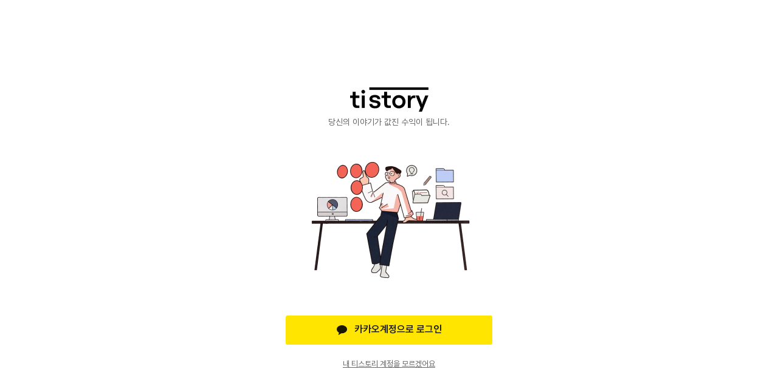

--- FILE ---
content_type: text/css
request_url: https://t1.daumcdn.net/tistory_admin/assets/tistory-web-top/1766367534/static/css/pc/top.css
body_size: 16288
content:
@charset "UTF-8";.icon_tistory,.img_top,.tit_top,.img_top_v1{font-size:0;line-height:0;text-indent:-9999px}.box_cont .tit_info,.guide_skin .tit_guide b,.hashtag_tistory .link_hashtag.on,.info_detail dt,.inner_tistory_layer .tit_laye_type1 em,.join-complete .link_email,.link_kakao_id .txt_login,.link_section .tit_link,.list_tab .on .link_tab,.list_user .link_subject,.mail_certify .link_email,.mail_certify .list_email dd,.section_guide .link_guide em,.tit_common,.tit_scene b,.tit_section em,.tit_step_type2{font-family:Pretendard-SemiBold,AppleSDGothicNeo-Regular,'Malgun Gothic','맑은 고딕',dotum,'돋움',sans-serif}.list_step .on,.list_tistory .on.modify .btn_tistory:first-child:hover,.tab_type1 .on .link_tab:hover:before,.tit_common em:before{background-color:#f54}.content_policy .desc_type1,.inner_feature .desc_g,.list_tab .link_tab,.section_guide .link_guide,.site_exam .tit_exam,.skin_faq .link_faq,.skin_setting .site_exam .tit_exam,.tistory_layer_type2 .box_desc_type4 .inner_desc_tit,.tistory_layer_type2 .desc_none,.tit_scene,.tit_section{font-family:Pretendard-Light,AppleSDGothicNeo-Regular,'Malgun Gothic','맑은 고딕',dotum,'돋움',sans-serif}.box_desc_type1 .txt_date,.box_desc_type1 .txt_id,.box_desc_type2 .txt_date,.box_desc_type2 .txt_id,.box_select .lab_g,.inner_tistory_layer .desc_layer em,.item_blog .link_blog,.list_tistory .desc_tit,.list_tistory .desc_tit .inner_desc_tit,.list_user .txt_exam,.list_user .txt_subject,.section_list_type2 .box_desc_type2 .txt_writer,.section_subscribe .tit_blog,.tbl_tistory td,.tistory_layer_type2 .list_tistory .desc_g,.tistory_layer_type2 .txt_id{white-space:nowrap;text-overflow:ellipsis}.info_skin .tit_info,.section_list_type2 .box_desc_type2 .txt_id,.tistory_layer_type2 .box_desc_type4 .inner_desc_tit{word-break:break-word;-webkit-box-orient:vertical;-webkit-line-clamp:2}.tbl_policy,.tbl_tistory{table-layout:fixed;border-collapse:collapse;border-spacing:0}.main_cont{overflow:hidden;position:relative;width:100%;height:500px;background-color:#fff}.main_cont .inner_cont{overflow:hidden;width:1180px;height:500px;margin:0 auto}.main_cont .txt{float:left;width:50%;height:300px}.main_cont .cont{position:absolute;top:0;left:0;width:100%;height:500px;background-size:cover}.photo_trans .cont:nth-child(2){-webkit-animation:2s infinite forwards example;-moz-animation:2s infinite forwards example;animation:2s infinite forwards example}.cont_detail .inner_view,.inner_feature{width:896px;margin:0 auto}.inner_feature_type1{width:712px;padding:0 92px}.inner_feature .desc_g{padding:11px 0 0;font-size:24px;line-height:1;color:#fff}.content_api_type2 .tbl_tistory td,.content_signup .lab_g,.hashtag_tistory .link_hashtag:hover,.inner_feature .desc_type1,.inp_chk .inp_radio:checked+.lab_g .txt_lab,.inp_chk .txt_lab:hover,.inp_chk.checked .inp_radio+.lab_g .txt_lab,.inp_chk_type2 .lab_g:hover,.list_tab .on .link_tab,.login_append .link_find:hover,.mail_certify .list_email .ico_kakaotalk_type1+.txt_email_type1,.section_guide .link_guide:hover,.section_guide .link_guide:hover em:after,.section_list_type2 .list_tistory .desc_tit .inner_desc_tit,.section_photo.action .tit_section_type2,.tistory_layer_type2 .btn_follow.on,.write_on .form_data .em_num{color:#000}.inner_feature .search_type1{margin-top:28px}.img_top{display:block;background-image:url(//t1.daumcdn.net/tistory_admin/static/top/pc/img_top_200910.png);background-size:200px 200px}.img_top_v1{display:block;background-image:url(//t1.daumcdn.net/tistory_admin/static/top/pc/img_top_v1.png);background-size:200px 200px}.tit_top{display:block;background-image:url(//t1.daumcdn.net/tistory_admin/static/top/pc/tit_top_200910.png);background-size:180px 320px}.icon_tistory{background-image:url(//t1.daumcdn.net/tistory_admin/static/top/pc/icon_normal.png);background-size:207px 22px}.btn_new{position:fixed;top:104px;left:50%;-webkit-transform:translateX(-50%);-moz-transform:translateX(-50%);transform:translateX(-50%)}.ico_up{display:inline-block;width:9px;height:10px;margin:10px 0 0 6px;background-position:-160px -60px;vertical-align:top}.ico_close{width:20px;height:20px;background-position:-170px -60px}.tit_follower{width:76px;height:15px;margin:0 0 4px;background-position:0 -275px}.tit_following{width:86px;height:19px;background-position:0 -250px}.ico_kakaotalk_type1{width:18px;height:18px;background-position:-90px -110px}.ico_kakao_type1{width:17px;height:17px;background-position:-50px -110px}.ico_tistory_type2{width:16px;height:16px;background-position:-70px -110px}.wrap_tab{width:896px;margin:0 auto;height:36px;font-size:20px;line-height:1;letter-spacing:-.2px;border-bottom:1px solid #ddd}.list_tab li{float:left;margin-right:36px}.list_tab .link_tab{display:block;position:relative;height:43px;color:#333}.tab_type1,.tab_type1 .link_tab{height:40px}.list_tab .inner_link,.list_tistory .txt_cate_type1,.site_exam,.tit_common em{position:relative}.list_tab .link_tab:hover,.tistory_skin .link_skin{color:#000;text-decoration:none}.list_tab .on .link_tab:before{content:'';display:block;position:absolute;bottom:6px;width:100%;height:3px;background-color:#f54}.tab_type1{font-size:36px;letter-spacing:-1.2px;border-bottom:0}.list_tistory .on,.tit_common{border-bottom:1px solid #ddd}.tab_type1 li{margin-right:48px;text-align:center}.tab_type1 li:first-child{width:96px;text-align:left}.tab_type1 li:nth-child(2),.tab_type1 li:nth-child(3){width:138px}.tab_type1 li:nth-child(4){width:30px}.tab_type1 li:nth-child(5){width:97px}.tab_type1 li:nth-child(6){width:66px}.tab_type1 .link_tab:hover:before{content:'';display:block;position:absolute;bottom:1px;width:100%;height:8px;background-color:#e5e5e5}.tab_type1 .on .link_tab:before{bottom:0;height:8px}.img_thumb{display:block;font-size:0;line-height:0}.tit_common{height:41px;padding:2px 0 0;font-size:20px;line-height:30px;color:#000;font-weight:400}.tit_common em:before{content:'';position:absolute;z-index:-1;left:0;bottom:3px;width:100%;height:4px}.site_exam .thumb_g,.site_exam .wrap_thumb{position:relative;font-size:0;line-height:0}.site_exam .wrap_thumb:after{content:'';position:absolute;top:0;left:0;box-shadow:0 0 0 1px rgba(0,0,0,.06) inset}.site_exam:hover .info_exam{opacity:1;visibility:visible;-webkit-transition:opacity .3s,visibility .3s step-start;-moz-transition:opacity .3s,visibility .3s step-start;transition:opacity .3s,visibility .3s step-start}.site_exam .info_exam{position:absolute;top:0;left:0;width:100%;height:100%;background-color:rgba(0,0,0,.8);opacity:0;visibility:hidden;box-sizing:border-box;-webkit-box-shadow:0 6px 10px 0 rgba(0,0,0,.2);-moz-box-shadow:0 6px 10px 0 rgba(0,0,0,.2);box-shadow:0 6px 10px 0 rgba(0,0,0,.2);-webkit-transition:opacity .3s,visibility .3s step-end;-moz-transition:opacity .3s,visibility .3s step-end;transition:opacity .3s,visibility .3s step-end}.site_exam .tit_exam{font-size:48px;color:#fff;font-weight:400}.box_cont .tit_cont,.site_exam .txt_exam{line-height:22px;font-family:Pretendard-SemiBold,AppleSDGothicNeo-Regular,'Malgun Gothic','맑은 고딕',dotum,'돋움',sans-serif}.site_exam .txt_exam{display:block;padding:10px 0 14px;color:#fff;font-size:14px;letter-spacing:-.2px}.login_type2 .inp_chk .inp_radio:checked+.lab_g .txt_lab,.login_type2 .inp_chk.checked .inp_radio+.lab_g .txt_lab,.login_type2 .login_append .link_find:hover,.login_type2 .tit_login,.site_exam .txt_exam .link_txt,.white .tit_scene{color:#fff}.login_type2 .desc_login,.login_type2 .inp_chk .txt_lab,.login_type2 .link_login_type1,.login_type2 .login_append .link_find,.site_exam .link_exam{color:#b9b9b9}.list_user .link_exam .ico_view,.site_exam .ico_view{display:inline-block;width:11px;height:11px;margin:4px 0 0 6px;background-position:-80px -20px;vertical-align:top}.box_cont{overflow-x:hidden;overflow-y:auto;width:712px;padding:23px 44px 23px 28px;border:1px solid #ddd;border-radius:3px;font-size:13px;line-height:22px;color:#777;box-sizing:border-box}.list_tistory,.list_tistory li,.section_list .list_tistory li:last-child{border-bottom:1px solid #f0f0f0}.box_cont .inner_g{padding:10px 0}.box_cont .tit_cont{display:block;font-weight:400;color:#333}.search_tistory .list_opt{position:absolute;top:62px;left:0;width:106px;height:84px;padding:8px 0;border-radius:3px;background-color:#fff;box-shadow:0 4px 10px 0 rgba(0,0,0,.2)}.box_desc_type1:hover,.list_slide li:hover .box_desc_type1,.section_subscribe .list_tistory li:hover .box_desc_type1{box-shadow:0 3px 15px rgba(0,0,0,.3)}.box_cont .desc_info em,.box_select .checked .lab_g,.box_select .inp_g:checked+.lab_g,.search_tistory .list_opt .link_opt:active,.search_tistory .list_opt .on .link_opt,.tit_login em{color:#f54}.search_tistory .list_opt .link_opt{display:block;height:28px;padding:0 0 0 20px;color:#777;line-height:28px}.search_tistory .list_opt .link_opt:hover{color:#333;background-color:#fafafa;text-decoration:none}.search_opt{float:left;position:relative;width:86px;height:54px;padding-left:20px;border-right:1px solid #f0f0f0;background-color:#fff;border-top-left-radius:3px;border-bottom-left-radius:3px}.search_opt .link_opt{display:block;position:relative;padding-right:31px;line-height:54px;font-size:15px;color:#909090}.search_opt .ico_arrow{position:absolute;top:24px;right:21px;width:10px;height:6px;background-position:0 0}.info_tag .inp_chk .lab_g,.search_tistory .search_opt{margin-right:19px}.search_type1 .btn_search{top:19px;right:20px}.list_tistory{width:100%;margin:0 auto}.list_tistory li{position:relative;width:100%}.list_tistory .btn_explain{position:absolute;top:59px;left:92px;width:787px;height:74px;font-size:0;line-height:0;background-color:rgba(0,0,0,0);outline:0}.list_tistory .on .btn_explain{height:30px}.list_tistory .thumb_profile{float:left;width:52px;height:52px;margin:0 18px 0 20px}.list_tistory .wrap_cont{overflow:hidden;max-height:105px}.box_desc_type2 .wrap_cont,.list_tistory .on .wrap_cont{max-height:none}.list_tistory .info_g{padding:3px 0 0 2px;font-size:13px;line-height:14px}.list_tistory .txt_id{margin:0 0 0 -1px;color:#333;text-decoration:none}.list_tistory .txt_date{color:#909090;font-family:Pretendard-Regular;text-decoration:none}.box_desc_type2 .txt_id:hover,.inp_chk .txt_lab:hover,.item_blog .link_blog:hover,.list_tistory .desc_tit .inner_desc_tit:hover,.list_tistory .desc_tit:hover,.list_tistory .txt_info,.list_user .link_user:hover .txt_exam,.tistory_layer_type2 .box_desc_type4 .desc_tit:hover em{text-decoration:underline}.list_tistory .txt_cate{position:relative;color:#909090}.list_tistory .txt_cate_type1:before{content:'';position:absolute;bottom:1px;left:0;width:100%;height:3px;background-color:#e5e5e5}.list_tistory .inner_data{position:relative;font-family:Pretendard-Regular,AppleSDGothicNeo-Regular,'Malgun Gothic','맑은 고딕',dotum,'돋움',sans-serif}.list_tistory .txt_date+.txt_cate:before,.list_tistory .txt_date+.txt_info:before,.list_tistory .txt_id+.txt_date:before,.list_tistory .txt_info+.txt_info:before{content:'';display:inline-block;width:2px;height:2px;margin:0 8px;background-color:#c5c5c5;vertical-align:4px}.cont_data_type2 dt,.inp_chk .inp_radio:checked+.lab_type1 .txt_lab2,.inp_chk.checked .inp_radio+.lab_type1 .txt_lab2,.list_tistory .list_data .txt_lookup,.list_tistory .txt_info{color:#909090}.list_tistory .desc_tit{display:block;overflow:hidden;position:relative;max-width:671px;padding:6px 0 5px;font-size:22px;line-height:1;color:#000;font-weight:400}.list_tistory .desc_tit .inner_desc_tit{display:inline-block;overflow:hidden;max-width:516px;line-height:30px}.list_tistory .desc_tit .txt_hot{display:inline-block;overflow:hidden;width:19px;padding:3px 0 0 8px;color:#f54;font-size:11px;vertical-align:top;font-family:Pretendard-Regular}.list_tistory .desc_g{display:block;display:-webkit-box;overflow:hidden;width:564px;max-height:44px;-webkit-box-orient:vertical;-webkit-line-clamp:2;font-size:14px;color:#777;line-height:22px;padding:0 0 0 1px}.list_tistory .on .desc_g{display:block;max-height:none;-webkit-box-orient:initial;-webkit-line-clamp:initial}.list_tistory .list_data{overflow:hidden;position:absolute;top:31px;right:19px;line-height:22px;font-size:13px}.list_tistory .list_data dd,.list_tistory .list_data dt,.list_tistory_type2 input,.login_append .inp_chk,.tistory_layer_type2 .wrap_data,.wrap_sort .btn_tistory{float:left}.list_tistory .list_data dd{padding-left:4px;font-family:Pretendard-Regular}.list_tistory .list_data .screen_out+dd{padding-left:0}.list_tistory .list_data dd+dt:before{content:'';display:inline-block;width:2px;height:2px;margin:-2px 8px 0;background-color:#c5c5c5;vertical-align:middle}.list_tistory .list_data .num_lookup{color:#909090}.list_tistory .list_data .num_cmt{color:#f54}.list_tistory .list_data_type1{top:auto;bottom:24px;right:20px}.list_tistory .link_thumb{display:inline-block;position:relative;margin-right:12px}.list_tistory .thumb_g,.list_user .thumb_profile{display:inline-block;vertical-align:top}.box_desc_type1 .txt_id+.txt_date:before,.box_desc_type1:hover .txt_subscribe,.box_desc_type2 .list_data dd+dt:before,.box_desc_type2 .txt_id+.txt_date:before,.list_tistory .link_thumb .viewr_g,.list_tistory .on.modify .box_desc .txt_id+.txt_date:before,.list_tistory_type2.write_on .txt_url,.section_list_type2 .list_tistory .txt_cate_type1:before,.section_list_type2 .txt_id+.txt_date:before,.section_subscribe .info_section .btn_tistory .ico_check,.tistory_layer_type2 .wrap_thumb:after{display:none}.box_desc_type1:hover .btn_tistory_type2,.box_desc_type1:hover .txt_subscribe+.btn_tistory_type1,.box_skin .thumb_skin,.case_list .thumb_case,.content_list .on .box_cmt,.link_section,.list_tistory .link_thumb:hover .viewr_g,.list_tistory li:hover .btn_tistory_type2,.list_tistory_type2 .txt_url:last-child,.on .box_desc .img_thumb,.section_list_type2 .txt_id,.section_subscribe .list_tistory .btn_tistory_type2,.section_subscribe .list_tistory .txt_subscribe,.white .dimm_g_type2{display:block}.list_tistory .wrap_thumb{display:block;float:left}.list_tistory .viewr_g{position:absolute;top:42px;left:57px;width:36px;height:36px;line-height:36px;border-radius:50%;background-color:#000;text-align:center}.list_tistory .viewr_g .ico_view{display:inline-block;width:18px;height:18px;margin:0 auto;background-position:-100px 0;vertical-align:middle}.list_tistory li:first-child.on.modify{position:relative}.list_tistory li:first-child.on.modify:after{position:absolute;top:-8px;left:0;width:100%;height:8px;background-color:#fafafa;content:''}.box_select .check_g:hover,.list_tistory .on.modify,.list_tistory_type1:hover{background-color:#fafafa}.list_tistory .on.modify .box_desc .thumb_profile{float:none;position:absolute;top:32px;left:0}.list_tistory .on.modify .box_desc .info_g{height:53px;padding:9px 0 0 92px;margin:0 0 6px}.list_tistory .on.modify .box_desc .txt_id{display:block;padding:0 0 6px}.list_tistory .on.modify .box_desc{padding:32px 0 0}.list_tistory .on.modify .cont_data{padding:0;background-color:#fff}.list_tistory .on.modify .img_thumb,.list_user .link_user,.section_list_type2 .list_data dd+dt:before{display:inline-block}.list_tistory .on.modify .wrap_btn{padding:20px 0 0;text-align:right}.feture_top,.inner_tistory_layer .wrap_thumb,.link_tistory_type1 .inner_txt,.list_tistory .on.modify .box_desc .cont_data dd,.list_tistory_type1,.list_tistory_type1+dl.write_on{position:relative}.list_tistory .on.modify .box_desc .cont_data .img_thumb+.ico_file{top:22px}.list_tistory .on.modify .box_desc .cont_data input[type=file]{display:block;position:absolute;top:22px;left:auto;right:19px;width:22px;height:22px}.list_tistory .on.modify .list_data{top:57px}.list_tistory .on.modify .btn_tistory{margin:0 0 0 3px}.list_tistory .on.modify .btn_tistory:first-child{margin-right:3px;background-color:#fafafa}.list_tistory .on.modify .btn_tistory:first-child:active{background-color:#cc4436}.list_tistory .info_subscribe{position:absolute;bottom:32px;right:184px;width:80px;height:30px;text-align:center}.info_subscribe .btn_tistory{-webkit-transition:none;-moz-transition:none;transition:none}.info_subscribe .btn_tistory:hover{border:1px solid #e0e0e0;color:#000;background-color:#fff}.info_subscribe .btn_subscribe,.info_subscribe .btn_subscribe:hover,.section_subscribe .list_tistory li:hover .btn_subscribe,.tistory_layer_type2 .list_tistory li:hover .btn_subscribe{border:1px solid #000;color:#fff;background-color:#000}.info_subscribe .btn_subscribe .ico_check{display:inline-block;margin:11px 0 0 4px;background-position:-140px -80px;vertical-align:top}.info_subscribe .btn_tistory_type2{display:none;width:100%;padding:0}.btn_video,.list_tistory_type1 .inp_file{position:absolute;top:0;left:0;width:100%;height:100%}.list_tistory_type1:hover .ico_file{background-position:-30px -30px}.box_cont .list_sub .txt_info,.list_tistory_type2 .inp_text,.tistory_layer_type2 .list_tistory li{overflow:hidden}.list_tistory_type2 .txt_url{display:none;float:right;padding:0 19px 0 0;font-size:13px;line-height:19px;color:#909090}.box_desc_type1 .img_thumb+.wrap_cont,.recaptcha-wrap{padding-top:20px}.list_slide{width:100%;border-bottom:0}.inner_tistory_layer .cont_data dl:first-child,.inner_tistory_layer3,.list_slide li.on,.tistory_layer_type2 .inner_tistory_layer{border:0}.list_slide li{width:auto;float:left;position:relative;border:0}.list_slide li:first-child .box_desc_type1,.wrap_photo_skin .photo_skin .box_img_skin .skin_move span:last-child{margin-left:0}.list_slide .info_subscribe{bottom:24px;right:32px}.list_search li:first-child .box_desc{padding-top:2px}.box_desc{display:block;position:relative;padding:32px 114px 28px 0;text-decoration:none}.box_desc .img_thumb{display:none;overflow:hidden;padding:28px 0 1px 92px}.box_desc .img_thumb+.list_data_type1{bottom:24px}.box_desc_type1{width:288px;height:362px;margin:0 8px;padding:0;background-color:#fff;-webkit-transition:box-shadow .3s;-moz-transition:box-shadow .3s;transition:box-shadow .3s}.box_cmt .txt_info,.box_desc_type1:hover,.box_desc_type2:hover,.btn_login:hover,.link_tistory_type1:hover{text-decoration:none}.box_desc_type1 .img_thumb{display:block;padding:0}.box_desc_type1 .list_data{position:static;padding:2px 0 0}.box_desc_type1 .wrap_cont{max-height:none;padding:35px 0 0 22px}.box_desc_type1 .info_g{position:absolute;bottom:23px;left:0;width:140px;padding:0 0 0 24px}.box_desc_type1 .txt_id{display:block;overflow:hidden;width:100%;margin:0;padding-bottom:9px}.box_desc_type1 .txt_date{display:block;overflow:hidden;padding:0;font-family:Pretendard-Regular}.box_desc_type1 .desc_tit{max-width:242px;padding:6px 0 0}.box_desc_type1 .desc_tit .inner_desc_tit{display:-webkit-box;max-width:211px;max-height:56px;padding:0;-webkit-box-orient:vertical;-webkit-line-clamp:2;line-height:30px;white-space:normal}.box_desc_type1 .desc_g{width:223px;max-height:110px;-webkit-line-clamp:5;padding:12px 0 0}.box_desc_type1 .list_data .txt_cate,.box_desc_type1 .list_data dt,.box_desc_type2 .list_data dt,.section_list_type2 .list_data .screen_out+dd,.section_subscribe .list_data dd{font-family:Pretendard-Regular}.box_desc_type1 .inner_data,.section_list_type2 .inner_data{font-family:inherit}.box_desc_type1 .list_data .num_cmt,.box_desc_type2 .list_data .num_cmt{font-family:Pretendard-Regular;line-height:22px}.box_desc_type2{overflow:hidden;width:896px;height:142px;padding:32px 0 18px}.box_desc_type2 .img_thumb{display:block;float:right;position:relative;width:128px;height:128px;padding:0;margin:0 0 0 46px}.box_desc_type2 .img_thumb:after{content:'';position:absolute;top:0;left:0;display:block;width:128px;height:128px;background:rgba(0,0,0,.03)}.box_desc_type2 .info_g{position:absolute;bottom:32px;left:157px;width:552px}.box_desc_type2 .thumb_profile{width:30px;height:30px;margin:0}.box_desc_type2 .wrap_cont .thumb_profile{width:48px;height:48px;border-radius:8px}.box_desc_type2 .txt_id{display:inline-block;overflow:hidden;max-width:250px;padding:8px 0 0 12px;vertical-align:top}.box_desc_type2 .txt_date{display:inline-block;overflow:hidden;max-width:138px;padding:7px 0 0 5px;line-height:18px;font-family:Pretendard-Regular;vertical-align:top}.box_desc_type2 .wrap_data{float:left;width:159px;padding:5px 0 0}.box_desc_type2 .list_data{position:static;padding:4px 0 0}.box_cont .desc_info:first-child,.box_desc_type2 .list_data:first-child,.content_account .cont_data dt,.feture_top{padding:0}.box_desc_type2 .list_data:first-child+.list_data{padding:17px 0 0}.box_desc_type2 .list_data:first-child+.list_data dd{font-size:13px;line-height:13px;font-family:Pretendard-Regular;color:#909090}.box_desc_type2 .desc_g{position:absolute;top:72px;left:158px}.box_desc_type2 .link_desc{color:#777;text-decoration:none}.box_desc_type2 .desc_tit,.section_list_type2 .desc_tit{padding:2px 0 6px}.box_desc_type2 .desc_tit .inner_desc_tit{max-width:516px}.box_desc_type3{padding-bottom:25px}.cont_data{overflow:hidden;width:100%;margin:0 auto}.cont_data dl{float:left;width:100%;font-size:0;border:1px solid #ddd;border-top:0;box-sizing:border-box}.cont_data dl:first-child{border-top:1px solid #ddd;border-top-left-radius:3px;border-top-right-radius:3px}.cont_data dl:last-child{border-bottom-left-radius:3px;border-bottom-right-radius:3px}.cont_data dl:after{content:'';clear:both;font-size:0;line-height:0}.cont_data dt{float:left;width:141px;padding:18px 0 16px 19px;font-size:13px;color:#333}.cont_data dd{overflow:hidden;position:relative;min-height:22px;padding:18px 0 16px}.cont_data dd:after{content:'';clear:both}.cont_data .write_on{border:1px solid #000}.cont_data dl.write_on{margin-top:-1px;border:1px solid #000}.cont_data dl.write_on:first-child,.section_list_type2 .list_tistory li.notice_on:first-child .box_desc_type2{margin-top:0}.cont_data .inp_text{width:100%;margin:0}.cont_data .inp_textarea{padding:0 0 3px}.cont_data .inp_textarea+.txt_error{position:absolute;top:37px;left:0}.cont_data .inp_textarea+.txt_error_content{position:absolute;top:54px;left:0}.cont_data .img_thumb{display:inline-block;position:relative;margin:4px 8px 6px 0;padding:0}.cont_data .btn_delete{position:absolute;top:0;right:0;width:18px;height:18px;background-position:-80px 0}.cont_data .ico_file{position:absolute;top:-1px;right:19px;width:22px;height:22px;background-position:-30px 0}.cont_data .ico_complete,.cont_data .ico_delete,.cont_data .ico_loading{position:absolute;top:0;right:20px}.cont_data .txt_error,.txt_error_content{display:block;padding:3px 0;font-size:13px;line-height:19px;color:#f54}.inp_chk{display:inline-block;position:relative;margin-bottom:-1px}.inp_chk .inp_radio{position:absolute;z-index:-1;top:0;left:0;width:18px;height:18px;border:0;opacity:.01}.inp_chk .ico_check{display:inline-block;width:18px;height:18px;margin:1px 4px 0 0;background-position:-60px 0}.inp_chk .txt_lab{vertical-align:top}.inp_chk .txt_lab2{color:#909090;font-size:14px}.inp_chk .txt_lab3{color:#777;font-size:13px}.ico_complete,.inp_chk .inp_radio:checked+.lab_g .ico_check,.inp_chk.checked .inp_radio+.lab_g .ico_check{background-position:-60px -20px}.inp_chk .lab_g{display:inline-block;margin-right:19px;color:#909090;font-size:13px;line-height:19px;vertical-align:top}.inp_chk .lab_type1{color:#333;font-size:16px}.lab_type1 .ico_check{width:22px;height:22px;margin-right:7px;background-position:-80px -40px}.inp_chk .inp_radio:checked+.lab_type1 .ico_check,.inp_chk.checked .inp_radio+.lab_type1 .ico_check{background-position:-110px -40px}.inp_chk .inp_radio:checked+.lab_type1 .txt_lab,.inp_chk.checked .inp_radio+.lab_type1 .txt_lab,.login_append .inp_chk .lab_g,.tistory_layer_type2 .list_data:first-child dd{color:#333}.form_data{position:absolute;top:2px;right:19px;width:72px;color:#909090;font-size:0;line-height:0;text-align:right;opacity:.5}.form_data em{font-size:13px;line-height:1.2;font-family:Pretendard-Regular,sans-serif}.form_data em+span:after{display:inline;content:'/';font-size:13px;line-height:1.2}.area_btn:hover .btn_tistory_type4,.btn_scene.btn_scene_type2 .ico_next_type2,.btn_scene.btn_scene_type2 .ico_prev_type2,.section_photo.action .txt_img_skin:first-child,.skin_setting .area_btn .btn_tistory_type4,.write_on .form_data{opacity:1}.textarea_form{overflow:hidden;width:100%;height:100%;outline:0;border:0;font-size:13px;line-height:19px;color:#000;resize:none}.paging_tistory{height:26px;margin:40px auto 0;text-align:center;font-family:Pretendard-Regular;font-size:0;line-height:0}.box_cmt .btn_prev_cmt,.btn_login,.mail_certify .list_email .ico_kakaotalk_type1+.txt_email_type1{font-family:Pretendard-Regular,AppleSDGothicNeo-Regular,'Malgun Gothic','맑은 고딕',dotum,'돋움',sans-serif}.paging_tistory .inner_paging,.tistory_skin .thumb_sample{display:inline-block;position:relative}.paging_tistory span.ico_dimmed{opacity:.1}.paging_tistory .ico_prev{position:absolute;top:0;left:-26px;width:7px;height:12px;margin:7px 19px 0 0;line-height:12px;background-position:-10px 0;vertical-align:top}.paging_tistory .ico_prev:hover{background-position:-10px -20px}.paging_tistory .ico_next{position:absolute;top:0;right:-25px;width:7px;height:12px;margin:7px 0 0 19px;line-height:24px;background-position:-20px 0;vertical-align:top}.paging_tistory .ico_next:hover{background-position:-20px -20px}.paging_tistory .link_paging{display:inline-block;min-width:16px;padding:0 5px;height:26px;margin:0 4px 0 3px;line-height:26px;font-size:14px;border-radius:50px;text-align:center;text-decoration:none}.paging_tistory a.link_paging:hover{background-color:#ddd}.paging_tistory em.link_paging{color:#fff;background-color:#000}.box_cmt .inp_text{position:relative;width:669px;padding:18px 21px 43px 20px;margin:40px 0 0 92px;border:1px solid #ddd;background-color:#fff;border-radius:3px}.box_cmt{background-color:#fafafa;padding:0 0 40px;border-top:1px solid #f0f0f0}.list_skin .skin_type2,.section_best,.section_list_type2 .list_tistory li.notice_on,.section_subscribe,.skin_faq{background-color:#f5f5f5}.box_cmt .btn_prev_cmt{display:block;width:100%;height:53px;border-bottom:1px solid #f0f0f0;font-size:14px;color:#909090;line-height:52px}.box_cmt .thumb_profile{width:42px;height:42px;margin-right:11px}.box_cmt .textarea_form{width:600px;height:19px;padding:0 0 40px}.box_cmt .wrap_cmt,.guide_skin .desc_g+.desc_g{padding:40px 0 0}.box_cmt .cmt_tistory{overflow:hidden;padding:36px 0 0 72px}.box_cmt .wrap_cmt .cmt_tistory:first-child,.box_cont .tit_info:first-child{padding-top:0}.box_cmt .inp_text .btn_tistory_type1{top:inherit;right:20px;bottom:20px}.box_cmt .form_data,.inner_tistory_layer .form_data{top:inherit;left:20px;right:inherit;bottom:20px;text-align:left}.box_cmt .inp_text_type1{width:611px;margin:0 0 4px 74px}.box_cmt .inp_text_type1 .textarea_form{width:473px}.box_cmt .inp_text_type1 .wrap_btn{position:absolute;bottom:20px;right:16px;padding:0;text-align:right}.box_cmt .inp_text_type1 .btn_tistory,.section_write_type1 .btn_tistory{position:static}.list_tistory .box_cmt .desc_g{width:600px;min-height:26px;padding:3px 0 0}.wrap_cmt+.inp_text{margin:36px 0 0 92px}.feture_forum{height:215px}.tit_forum,.tit_story{height:18px;display:block}.tit_forum{width:54px;margin-left:1px;background-position:0 0}.content_list{overflow:hidden;position:relative;width:896px;margin:54px auto 0}.content_list .wrap_tab{padding:6px 0 0}.content_list .btn_tistory{position:absolute;top:0;right:0}.content_list .list_tistory{padding:8px 0 0;border-bottom:0}.content_list .box_cmt{display:none;margin:3px 0 0}.content_list_type2{min-height:inherit}.content_list_type2 .desc_section{padding:34px 0 0;color:#000}.content_list_type2+.section_write .cont_data{padding:16px 0 0}.section_write{width:896px;margin:0 auto 160px}.content_skin,.guide_skin .thumb_g+.desc_g,.section_guide .info_guide,.section_write .cont_data{padding:60px 0 0}.section_write .btn_tistory{margin:0 4px}.section_write .textarea_form{width:560px;height:98px}.section_write_type1{width:856px;margin:0 auto 32px}.feture_story .desc_g{margin:0 0 0 -2px}.tit_story{width:54px;background-position:0 -75px}.section_best{overflow:hidden;position:relative;height:362px;margin:40px 0 0;padding:40px 0}.feture_top,.main_slide,.scene_slide{height:640px}.section_best .list_tistory{overflow:visible;position:absolute;left:50%;margin-left:-448px}.section_best .list_tistory .txt_cate_type1:before{bottom:6px}.section_best .area_btn{height:416px}.section_best .btn_prev{left:100px;bottom:178px}.section_best .btn_next{right:100px;bottom:178px}.section_best+.section_list .txt_cate_type1:before{bottom:5px}.section_list{width:896px;margin:8px auto 160px}.section_list .list_tistory,.section_list_type2 .list_tistory li:last-child{border-bottom:0}.section_list .list_tistory li{border-top:1px solid #f0f0f0;border-bottom:0}.info_detail:first-of-type,.section_list .list_tistory li:first-child,.section_list_type2 .list_tistory li,.section_list_type2 .list_tistory li:first-child .box_desc_type2{border-top:0}.section_list .list_tistory+.preloading{height:128px;margin:32px 0 0}.section_list_type2{width:auto;margin:10px auto 160px}.section_list_type2 .list_tistory li.notice_on .box_desc_type2,.section_list_type2 .list_tistory li.notice_on+li .box_desc_type2{margin-top:1px;border:0}.section_list_type2 .list_tistory .wrap_thumb{float:none}.section_list_type2 .list_tistory .thumb_profile{float:none;margin:0}.section_list_type2 .box_desc_type2{margin:0 auto;border-top:1px solid #f0f0f0}.section_list_type2 .box_desc_type2 .desc_g{top:74px}.section_list_type2 .box_desc_type2 .txt_id{display:block;display:-webkit-box;overflow:hidden;max-height:36px;margin:0 40px 0 0;padding:12px 0 0;line-height:18px;text-overflow:ellipsis;white-space:normal}.section_list_type2 .box_desc_type2 .txt_writer{display:block;overflow:hidden;padding:4px 40px 0 0;font-size:13px;line-height:19px;font-family:Pretendard-Regular;color:#909090}.section_list_type2 .info_g{float:left;position:static;width:159px;padding:0;text-decoration:none}.section_list_type2 .txt_date{display:block;width:73px;padding:7px 0 0;line-height:18px}.section_list_type2 .list_data{position:absolute;top:auto;bottom:35px;right:auto;left:159px}.section_list_type2 .list_tistory+.preloading{width:896px;margin:0 auto;height:auto}.section_list_type2 .list_tistory+.preloading img{border-top:1px solid #f0f0f0;padding:32px 0 18px}.section_list_type2 .btn_more{display:block;width:896px;height:48px;margin:8px auto 0;border:1px solid #ddd;border-radius:3px;font-size:13px;line-height:46px;color:#333}.section_content{overflow:hidden;position:relative;height:1000px}.section_content .wrap_tit{width:1280px;margin:0 auto}.section_content .link_section{bottom:223px;left:50%;margin-left:-280px;text-decoration:none}.section_showcase .wrap_tit{height:358px;background-image:url(//t1.daumcdn.net/tistory_admin/static/top/pc/img_light.png);background-repeat:no-repeat;background-position:85% 0;background-size:80px 80px}.section_showcase .tit_section{padding:160px 0 0 100px}.section_showcase .desc_section{padding:14px 0 0 100px}.section_skin{height:1320px;background-color:#fafafa}.box_img_skin,.box_magazine{background-color:#fff;box-shadow:0 6px 15px rgba(0,0,0,.2);overflow:hidden}.section_skin .wrap_tit{position:absolute;bottom:382px;left:50%;width:458px;margin-left:-540px}.section_skin .wrap_tit_type1{position:relative;text-align:center;bottom:auto;left:auto;width:auto;margin:0 auto}.section_skin .wrap_tit_type1 .tit_section{padding:180px 0 0}.skin_move span:last-child{-webkit-animation:3s forwards motion03;-moz-animation:3s forwards motion03;animation:3s forwards motion03}.feture_signup .inner_feature .desc_g,.wrap_photo_skin .photo_skin .skin_move span:last-child{margin-left:-1px}.skin_move{width:201%;height:100%}.skin_move .bg_img{display:block;float:left;width:50%;height:1000px;background-size:cover}.section_photo .desc_section,.section_photo .tit_section_type2{-webkit-transition:color .5s;-moz-transition:color .5s;transition:color .5s;color:#fff}.section_photo.action .desc_section,.section_subscribe .info_section .btn_tistory:disabled{color:#777}.section_photo .wrap_tit{position:absolute;top:460px;left:34%;z-index:1;margin:-54px 0 0 340px}.section_photo .link_section{bottom:193px;left:34%;margin-left:-230px}.section_photo .txt_img_skin:last-child{opacity:1;-webkit-transition:opacity .5s;-moz-transition:opacity .5s;transition:opacity .5s}.section_photo .txt_img_skin:first-child{opacity:0;-webkit-transition:opacity .5s;-moz-transition:opacity .5s;transition:opacity .5s}.btn_scene_type2 .ico_next,.btn_scene_type2 .ico_prev,.section_photo.action .txt_img_skin:last-child{opacity:0}.section_magazine .wrap_tit{width:988px;padding:200px 0 0 92px}.section_magazine .link_section{bottom:140px;margin:0 0 0 360px}.feture_account,.feture_password,.feture_policy,.section_guide{height:auto}.section_guide .inner_section{width:988px;margin:0 auto;padding:160px 0 148px 92px}.section_guide .tit_guide{display:block;padding:0 0 0 2px;font-size:20px;line-height:20px;letter-spacing:-.2px;font-weight:400}.section_guide .link_guide{display:block;font-size:54px;line-height:76px;color:#909090;letter-spacing:-1.8px;text-decoration:none}.section_guide .link_guide em:before{position:absolute;bottom:7px;left:0;z-index:-1;width:0;height:12px;background-color:#f54;content:''}.section_guide .link_guide:hover em:before{width:100%;-webkit-transition:width .3s ease-out;-moz-transition:width .3s ease-out;transition:width .3s ease-out}.section_guide .link_guide em{position:relative;margin:0 22px 0 0;color:#000}.section_guide .link_guide em:after{position:absolute;top:9px;right:-16px;font-size:13px;line-height:13px;font-family:Pretendard-Regular,sans-serif;color:#909090;letter-spacing:0}.section_guide .link_guide:first-child em:after{content:'01'}.section_guide .link_guide:nth-child(2) em:after{content:'02'}.section_guide .link_guide:nth-child(3) em:after{content:'03'}.section_guide .link_guide:nth-child(4) em:after{content:'04'}.section_guide .link_guide:nth-child(5) em:after{content:'05'}.section_start{height:720px}.section_start .wrap_tit{width:280px;margin:230px auto 0;color:#fff;text-align:center}.section_start .desc_section{padding:15px 0 37px;color:#909090}.link_section .desc_link,.link_section .tit_link{line-height:1.2;color:#fff;display:block;text-align:center}.section_start .btn_tistory{min-width:280px;border-color:#fff}.bg_magazine{overflow:hidden;position:relative;width:100%;height:580px;margin:58px auto 0;background-position:50% 100%}.box_magazine{position:absolute;top:222px;left:50%;width:540px;height:540px;margin:58px 0 0;background-repeat:no-repeat;background-position:0 0;background-size:contain}.box_magazine .inner_box{overflow:hidden;position:relative;width:100%;height:480px;margin:60px 0 0;box-sizing:border-box}.box_magazine .thumb_magazine{position:absolute;top:0;left:0;width:100%;-webkit-transition:top .5s ease-out;-moz-transition:top .5s ease-out;transition:top .5s ease-out}.wrap_photo_skin{overflow:hidden;width:100%;height:1000px}.wrap_photo_skin .photo_skin{display:block;overflow:hidden;position:relative;height:1000px;background-size:cover}.wrap_photo_skin .photo_skin:first-child{float:left;width:34%}.wrap_photo_skin .photo_skin:first-child .box_img_skin{left:auto;right:0}.box_img_skin{position:absolute;top:230px;left:0;right:auto;width:270px;height:540px}.box_img_skin .bg_img_sm{float:left;width:270px;height:270px;background-size:cover}.box_img_skin .txt_img_skin{display:block;position:absolute;top:0;left:0;width:270px;height:270px;background-size:cover}.box_img_skin .wrap_skin{float:left;overflow:hidden;position:relative;width:270px;height:270px}.link_section,.link_section:before{position:absolute;width:140px;height:140px}.link_section:before{content:'';top:0;left:0;border-radius:50%;background-color:#000;-webkit-transition:transform .3s;-moz-transition:transform .3s;transition:transform .3s}.link_section:hover:before{-ms-transform:scale(1.1,1.1);-webkit-transform:scale(1.1,1.1);transform:scale(1.1,1.1);background-color:#202020}.link_section .tit_link{position:relative;padding:46px 0 0;font-size:18px;font-weight:400;letter-spacing:0}.case_list .txt_exam,.tistory_layer_type2 .box_desc_type4 .inner_desc_tit em{font-family:Pretendard-Regular,AppleSDGothicNeo-Regular,'Malgun Gothic','맑은 고딕',dotum,'돋움',sans-serif}.link_section .desc_link{position:relative;padding:2px 0 0;font-size:14px}.ico_link_arrow{position:relative;width:14px;height:12px;margin:10px auto 0;background-position:-120px -20px}.case_list{position:relative;width:100%;height:482px}.case_list .inner_case{position:relative;width:1080px;height:396px;margin:0 auto}.case_list .inner_case:before{content:'';position:absolute;top:242px;left:50%;width:240px;height:240px;border-radius:50%;margin-left:-620px;background-color:#000}.case_list .slide_case{min-width:1600px;position:absolute;top:0;left:50%;width:1656px;margin-left:-552px}.case_list .site_exam,.case_list .thumb_case,.case_list .wrap_thumb,.case_list .wrap_thumb:after{width:528px;height:396px}.case_list .slide_case:after{content:'';clear:both;font-size:0;line-height:0;text-indent:-9999px}.case_list .site_exam{float:left;margin-left:24px}.case_list .site_exam:first-child{margin-left:12px}.case_list .tit_exam{display:block;width:300px;padding:60px 60px 0;line-height:60px;letter-spacing:0}.case_list .txt_exam{padding:17px 0 0 60px;color:#b9b9b9}.case_list .link_exam{display:block;position:absolute;bottom:57px;left:60px}.case_list .area_btn{height:396px}.relative_list{display:-webkit-box;display:-moz-box;display:-ms-flexbox;display:-webkit-flex;display:flex;overflow:hidden;padding:80px 0 0;margin:0 auto;-webkit-box-align:stretch;align-items:stretch;-webkit-box-pack:justify;-moz-box-pack:justify;-ms-flex-pack:justify;-webkit-justify-content:space-between;justify-content:space-between}.relative_list .wrap_logo{display:inline-block;width:150px;height:50px;font-size:0;line-height:0;background-position:50% 50%;background-repeat:no-repeat;background-size:150px 50px}.relative_list .wrap_logo:first-child{flex-basis:210px;background-position:100% 50%}.relative_list .wrap_logo:last-child{flex-basis:210px;background-position:0 50%}.icon_expression{width:207px;height:22px;margin:38px auto 0;background-position:0 0}.icon_book,.icon_canvas,.icon_joystik{display:inline-block;width:21px;height:26px;vertical-align:middle}.icon_joystik{margin:-6px 3px 0 0;background-position:0 0}.icon_book,.icon_canvas{margin:-5px auto 0}.icon_canvas{background-position:-40px 0}.icon_book{background-position:-80px 0}.tit_section{display:block;font-size:42px;line-height:54px;letter-spacing:-1.4px;font-weight:400}.img_square,.txt_da{display:inline-block;background-repeat:no-repeat}.skin_setting .site_exam .tit_exam,.tit_section_type2{font-size:36px;line-height:48px;letter-spacing:-1.2px}.desc_section,.inner_tistory_layer .desc_layer{line-height:26px;letter-spacing:-.2px;font-size:16px}.feture_feed .desc_type1,.list_license,.tit_section_type2+.desc_section{padding:14px 0 0}.desc_section{padding:12px 0 0;color:#777}.box_skin,.inner_tistory_layer .layer_body,.mail_certify .list_email,.txt_da{font-size:0;line-height:0}.txt_da{width:50px;height:50px;margin:3px 4px 0 2px;vertical-align:top;background-image:url(//t1.daumcdn.net/tistory_admin/static/top/pc/txt_da.png);background-size:50px 50px}.img_square{width:96px;height:56px;padding:0 6px;background-image:url(//t1.daumcdn.net/tistory_admin/static/top/pc/img_square.png);background-position:50% 0;background-size:96px 56px;text-align:center}.box_skin{position:absolute;bottom:0;width:100%;height:960px}.box_skin .inner_thumb,.tistory_skin .slide_sample{position:absolute;top:0}.wrap_thumb_skin_02{display:block;overflow:hidden;position:absolute;top:137px;left:50%;width:480px;height:592px;margin-left:-240px;padding:48px 0 0;background:url(//t1.daumcdn.net/tistory_admin/static/top/pcrtn/skin_header.jpg) 0 0/contain no-repeat #fff;box-shadow:0 6px 15px rgba(0,0,0,.2)}.wrap_thumb_skin_01,.wrap_thumb_skin_01 span{height:260px;display:block;position:absolute}.wrap_thumb_skin_02 .inner_thumb{top:48px}.wrap_thumb_skin_02 .inner_thumb span{display:block;position:absolute;top:0;left:0;width:480px;-moz-transition:transform .5s;-o-transition:transform .5s;-webkit-transition:transform .5s;transition:transform .5s;background-size:contain}.wrap_thumb_skin_02 .inner_thumb span:first-child{transform:translate(0,0)}.wrap_thumb_skin_02 .inner_thumb span:nth-child(2){transform:translate(0,140px)}.wrap_thumb_skin_02 .inner_thumb span:nth-child(3){transform:translate(0,290px)}.wrap_thumb_skin_02 .inner_thumb span:nth-child(4){transform:translate(480px,0)}.wrap_thumb_skin_02 .inner_thumb span:nth-child(5){transform:translate(480px,432px)}.wrap_thumb_skin_02 .inner_thumb span:nth-child(6){transform:translate(480px,582px)}.wrap_thumb_skin_01{top:327px;left:50%;width:1512px;margin-left:240px}.wrap_thumb_skin_01 span{top:0;width:480px;padding:0 0 0 24px;background-repeat:no-repeat;background-position:100% 0;-moz-transition:transform .5s;-o-transition:transform .5s;-webkit-transition:transform .5s;transition:transform .5s}.wrap_thumb_skin_01 span:first-child{transform:translateX(0)}.wrap_thumb_skin_01 span:nth-child(2){transform:translateX(504px)}.wrap_thumb_skin_01 span:nth-child(3){transform:translateX(1008px)}.wrap_thumb_skin_01 span:nth-child(4){transform:translateX(1512px)}.wrap_thumb_skin_01 span:nth-child(5){transform:translateX(2016px)}.wrap_thumb_skin_01 span:nth-child(6){transform:translateX(2520px)}.dimm_g{position:fixed;top:0;left:0;z-index:110;width:100%;height:100%;background-color:rgba(255,255,255,.9)}.tistory_layer{position:fixed;top:50%;left:50%;z-index:120;-webkit-transform:translate(-50%,-50%);-moz-transform:translate(-50%,-50%);-ms-transform:translate(-50%,-50%);transform:translate(-50%,-50%)}.inner_tistory_layer{border:2px solid #ddd;border-radius:3px;background-color:#fff}.inner_tistory_layer .desc_layer{color:#000;text-align:center}.inner_tistory_layer .desc_layer_type1{font-size:16px;line-height:24px;color:#000;letter-spacing:-.4px;font-family:Pretendard-Medium,AppleSDGothicNeo-Regular,'Malgun Gothic','맑은 고딕',dotum,'돋움',sans-serif}.inner_tistory_layer .desc_layer_type2{font-size:15px;line-height:26px;color:#585858;letter-spacing:-.4px}.inner_tistory_layer .desc_layer_type1+.desc_layer_type2{padding-top:16px;margin-top:17px;border-top:1px solid rgba(0,0,0,.08)}.inner_tistory_layer .desc_layer em{display:inline-block;overflow:hidden;max-width:191px;color:#f54;vertical-align:top}.inner_tistory_layer .btn_tistory{min-width:120px;height:40px;padding:0 23px;margin:0 3px;border-radius:20px;line-height:38px;box-sizing:border-box;text-align:center;outline:0}.inner_tistory_layer .btn_tistory_type1,.inner_tistory_layer .btn_tistory_type2{min-width:66px;height:30px;padding:0 20px;line-height:28px}.inner_tistory_layer .btn_tistory_type1:disabled{border-color:#b9b9b9;background-color:#b9b9b9}.inner_tistory_layer .layer_foot{text-align:center;padding:36px 0 0;font-size:0}.inner_tistory_layer1{width:316px;padding:48px 40px}.inner_tistory_layer .tit_layer{display:block;height:75px;margin:0 40px;border-bottom:2px solid #000}.inner_tistory_layer .tit_laye_type1{display:block;font-size:32px;color:#000;letter-spacing:-1.69px;font-weight:400;font-family:Pretendard-Light,AppleSDGothicNeo-Regular,'Malgun Gothic','맑은 고딕',dotum,'돋움',sans-serif}.inner_tistory_layer .inner_tit{display:block;width:100%;padding:38px 0 0;font-size:16px;line-height:1;font-weight:400;font-family:Pretendard-SemiBold,AppleSDGothicNeo-Regular,'Malgun Gothic','맑은 고딕',dotum,'돋움',sans-serif}.item_blog .num_g,.tistory_layer_type2 .layer_head .desc_g{font-family:Pretendard-Regular,AppleSDGothicNeo-Regular,'Malgun Gothic','맑은 고딕',dotum,'돋움',sans-serif}.inner_tistory_layer .cont_data{width:628px;padding:0 40px;line-height:1.5}.inner_tistory_layer .cont_data dl{border:0;border-top:1px solid #ddd}.inner_tistory_layer .cont_data dt{width:122px;padding:24px 0 0 20px;color:#909090}.inner_tistory_layer .cont_data dd{padding:24px 0 22px;color:#333;font-size:13px}.inner_tistory_layer .inp_text{width:586px;height:112px;margin:0 40px 20px;padding:17px 20px;border:1px solid #ddd;border-radius:3px}.inner_tistory_layer .inp_text .textarea_form{overflow-x:hidden;overflow-y:auto;height:65px}.inner_tistory_layer.inner_tistory_layer2 .layer_foot{padding:0 0 40px}.inner_tistory_layer .wrap_thumb:after{content:"";position:absolute;top:0;left:0;right:0;bottom:0;width:100%;height:100%;border-radius:3px;background-color:rgba(0,0,0,.05)}.inner_tistory_layer img{max-width:100%;height:auto;border-radius:3px}.inner_tistory_layer .ico_close{position:absolute;top:30px;right:30px}.inner_tistory_layer .wrap_btn_login{padding:42px 68px 0}.inner_tistory_layer .link_txt_type1{font-size:14px;line-height:21px;color:#333}.inner_tistory_layer4{width:546px}.inner_tistory_layer4 .tit_laye_type1{padding:61px 68px 0}.inner_tistory_layer4 .desc_layer_type1{padding:47px 68px 0}.inner_tistory_layer4 .desc_layer_type2{margin-left:68px;margin-right:68px}.inner_tistory_layer4 .desc_layer_type2 a{text-decoration:underline;color:#585858}.inner_tistory_layer4 .quit_account{display:flex;justify-content:right;align-items:center;height:40px}.inner_tistory_layer4 .quit_account a{font-size:12px;margin-bottom:20px;margin-right:20px;text-decoration:underline}.inner_tistory_layer4 .wrap_link_txt{padding-top:29px;text-align:center}.inner_tistory_layer4 .ico_close{top:20px;right:20px}.inner_tistory_layer4 .layer_foot{padding-top:40px}.tistory_layer_type2{overflow-y:auto;top:0;left:0;width:100%;height:100%;background-color:#fff;transform:none}.tistory_layer_type2 .layer_head{width:896px;height:93px;margin:0 auto;padding:151px 0 0;border-bottom:2px solid #000}.tistory_layer_type2 .layer_head .desc_g{padding:13px 0 0;font-size:24px;line-height:1;color:#000;letter-spacing:-.6px}.tistory_layer_type2 .info_feed{float:right;margin:-21px 0 0}.inp_chk_type2 .lab_g:hover .ico_check,.section_subscribe .list_tistory .btn_subscribe .ico_check,.tistory_layer_type2 .btn_follow.on .ico_check,.tistory_layer_type2 .info_subscribe .btn_subscribe .ico_check{background-position:0 -50px}.tistory_layer_type2 .btn_follow .ico_check{display:inline-block;margin:7px 0 0 4px;vertical-align:top}.section_subscribe .list_tistory li:hover .btn_subscribe .ico_check,.tistory_layer_type2 .list_tistory li:hover .btn_subscribe .ico_check{background-position:-140px -80px}.tistory_layer_type2 .list_tistory .desc_g{display:block;overflow:hidden;width:100%;margin:-1px 0 0;color:#909090}.tistory_layer_type2 .wrap_thumb{margin:8px 18px 0 0}.tistory_layer_type2 .inner_thumb{display:block;overflow:hidden}.tistory_layer_type2 .thumb_profile{width:48px;height:48px;margin:0;border-radius:8px}.tistory_layer_type2 .box_desc{overflow:hidden;padding:18px 0 24px}.tistory_layer_type2 .wrap_cont{float:left;width:520px;padding:0 59px 0 0}.tistory_layer_type2 .info_g{float:left;width:120px;padding:16px 52px 0 0}.tistory_layer_type2 .info_subscribe{right:0;top:50%;margin:-15px 0 0}.section_subscribe .list_tistory .btn_subscribe,.tistory_layer_type2 .info_subscribe .btn_subscribe{border:0;color:#000;background-color:transparent}.tistory_layer_type2 .list_data{position:static;margin-bottom:-1px;color:#909090}.box_cont .desc_info:first-child+.tit_info,.feture_account .desc_type1,.guide_skin .tit_guide+.desc_g,.mail_certify .list_email+.list_email,.tistory_layer_type2 .list_data+.list_data{padding:10px 0 0}.tistory_layer_type2 .list_data dd,.tistory_layer_type2 .list_data dt{line-height:13px;font-family:Pretendard-Regular}.item_blog .link_blog em,.tit_subscribe{font-family:Pretendard-SemiBold,AppleSDGothicNeo-Regular,'Malgun Gothic','맑은 고딕',dotum,'돋움',sans-serif}.tistory_layer_type2 .txt_subscribe{display:block;margin:9px 0 0;line-height:13px}.tistory_layer_type2 .txt_subscribe .ico_check{margin:4px 0 0 3px}.tistory_layer_type2 .desc_tit{width:100%;padding:5px 0 0}.tistory_layer_type2 .txt_id{display:block;overflow:hidden;line-height:19px}.tistory_layer_type2 .txt_id+.list_data{margin:0 0 0 -1px;padding:7px 0 0}.tistory_layer_type2 .btn_tistory_type2{display:block;margin:0;padding:0}.tistory_layer_type2 .list_tistory .desc_tit .inner_desc_tit{font-size:20px}.tistory_layer_type2 .box_desc_type4{position:relative;padding:20px 0}.tistory_layer_type2 .box_desc_type4 .wrap_thumb{position:absolute;top:50%;left:0;margin-top:-26px}.tistory_layer_type2 .box_desc_type4 .inner_subscribe,.tistory_layer_type2 .box_desc_type4 .inner_thumb{display:table-cell;vertical-align:middle}.tistory_layer_type2 .box_desc_type4 .wrap_cont{display:table;width:624px;min-height:60px;padding:0 0 0 70px}.tistory_layer_type2 .box_desc_type4 .desc_tit{display:table-cell;padding:15px 0;line-height:25px;color:#777;vertical-align:middle}.tistory_layer_type2 .box_desc_type4 .inner_desc_tit{display:-webkit-box;white-space:normal;text-overflow:ellipsis}.tistory_layer_type2 .box_desc_type4 .inner_desc_tit em{display:inline-block;overflow:hidden;max-width:395px;color:#000;vertical-align:top;white-space:nowrap;text-overflow:ellipsis}.tistory_layer_type2 .box_desc_type4 .info_g{display:table;position:absolute;top:50%;right:0;width:96px;height:60px;padding:0;margin-top:-30px}.tistory_layer_type2 .box_desc_type4 .wrap_data{display:table-cell;float:none;vertical-align:middle}.tistory_layer_type2 .box_desc_type4 .info_subscribe{display:table;height:60px;margin-top:0}.link_kakao_id,.storage_check .lab_g,.tistory_layer_type2 .box_desc_type4 .txt_subscribe{margin:0}.tistory_layer_type2 .box_desc_type4 .thumb_profile{width:52px;height:52px;border-radius:50%}.tistory_layer_type2 .desc_none{padding:41px 0 0;font-size:20px;line-height:20px;color:#777}.layer_tooltip{overflow:hidden;position:fixed;bottom:20px;border-radius:3px;background-color:rgba(0,0,0,.7);z-index:10000;left:50%;transform:translate(-50%,0)}.layer_tooltip .inner_layer_tooltip{padding:12px 0 14px}.layer_tooltip .inner_layer_tooltip .desc_g{padding:0 24px;font-size:14px;line-height:14px;font-family:Pretendard-Regular,AppleSDGothicNeo,"Malgun Gothic","맑은 고딕","돋움",dotum,sans-serif;color:#fff}.layer_tooltip .inner_layer_tooltip .btn_close{position:absolute;top:10px;right:20px;width:20px;height:20px;padding:5px;box-sizing:border-box}.layer_tooltip .inner_layer_tooltip .ico_close{width:10px;height:10px;background-position:-100px -40px}.layer_tooltip_type1{height:54px;background-color:rgba(34,34,34,.94);box-shadow:0 4px 12px rgba(0,0,0,.25);border-radius:6px}.layer_tooltip_type1 .inner_layer_tooltip{padding:18px 0}.blog_list{padding:5px 0 0;font-size:13px;line-height:18px}.blog_list+.list_tistory{padding:4px 0 0}.item_blog{display:inline-block;margin:5px 36px 0 0;vertical-align:top}.item_blog .link_blog{display:inline-block;overflow:hidden;max-width:230px;font-size:13px;color:#333;vertical-align:top}.item_blog .link_blog em{color:#000}.item_blog .num_g{padding:0 0 0 4px;color:#909090}.info_skin .tit_info,.tistory_skin .tit_skin{font-family:Pretendard-Bold,AppleSDGothicNeo-Regular,'Malgun Gothic','맑은 고딕',dotum,'돋움',sans-serif;font-weight:400}.area_btn{position:absolute;top:0;width:196px;height:327px}.area_next,.btn_scene.btn_next,.content_account .cont_data .ico_delete{right:0}.area_prev,.btn_scene.btn_prev{left:0}.info_skin .btn_apply:hover,.info_skin .btn_tistory_type3:hover,.scene_tistory .btn_tistory:hover,.section_start .btn_tistory:hover,.tistory_skin .btn_tistory_type3:hover{border-color:#f54}.info_skin .btn_apply:active,.info_skin .btn_tistory_type3:active,.scene_tistory .btn_tistory:active,.section_start .btn_tistory:active,.tistory_skin .btn_tistory_type3:active{border-color:#cc4436}.ico_view{display:inline-block;width:11px;height:11px;margin:14px 0 0 6px;background-position:-80px -20px;vertical-align:top}.ico_check,.inp_chk_type2 .ico_check{width:9px;height:7px;background-position:0 -30px}.ico_complete,.ico_delete,.ico_loading{width:18px;height:18px}.ico_delete{background-position:-60px -40px}.ico_loading{background-position:-180px 0;-webkit-animation:1.5s linear infinite loading;-moz-animation:1.5s linear infinite loading;animation:1.5s linear infinite loading}.ico_delete_v1{width:16px;height:16px;background-position:0 -20px}.ico_check_v1{width:22px;height:22px;background-position:0 -40px}.ico_refresh{width:12px;height:12px;background-position:0 0}.ico_validation{width:16px;height:16px;background-position:-20px -20px}@-webkit-keyframes loading{0{-webkit-transform:rotate(0);-moz-transform:rotate(0);transform:rotate(0)}100%{-webkit-transform:rotate(-360deg);-moz-transform:rotate(-360deg);transform:rotate(-360deg)}}@-moz-keyframes loading{0{-webkit-transform:rotate(0);-moz-transform:rotate(0);transform:rotate(0)}100%{-webkit-transform:rotate(-360deg);-moz-transform:rotate(-360deg);transform:rotate(-360deg)}}@keyframes loading{0{-webkit-transform:rotate(0);-moz-transform:rotate(0);transform:rotate(0)}100%{-webkit-transform:rotate(-360deg);-moz-transform:rotate(-360deg);transform:rotate(-360deg)}}.wrap_tab .link_tistory_type1{float:right;margin:0 1px 0 0}.fld_tistory{min-width:inherit;width:100%}.link_tistory_type1{position:relative;font-size:13px;line-height:19px;color:#000;text-decoration:none}.link_tistory_type1:before{position:absolute;bottom:2px;left:0;width:100%;height:3px;background-color:#e5e5e5;content:''}.box_select .checked .ico_check,.box_select .inp_g:checked+.lab_g .ico_check,.inp_chk_type2 .inp_radio:checked+.lab_g .ico_check,.inp_chk_type2.checked .inp_radio+.lab_g .ico_check{background-position:0 -20px}.inp_chk_type2 .inp_radio:checked+.lab_g .txt_lab,.inp_chk_type2.checked .inp_radio+.lab_g .txt_lab{font-weight:700;color:#f54}.box_cont .tit_info{display:block;padding:30px 0 0;font-weight:400;line-height:22px;color:#333}.box_cont .tit_info_type2{display:block;padding:30px 0 0;color:#777}.box_cont .desc_info,.box_cont .list_info li{padding:6px 0 0;line-height:22px;color:#777}.box_cont .desc_info+.desc_info{padding:15px 0 0}.box_cont .desc_sub{padding:0 0 0 14px}.box_cont .desc_sub+.desc_sub{padding-top:15px}.box_cont .list_sub{padding:0 0 0 18px}.box_cont .list_sub li{overflow:hidden;padding:0}.box_cont .list_sub .txt_num{float:left;margin:0 4px 0 0;vertical-align:top}.feture_skin .tit_skin{width:37px;height:18px;background-position:0 -25px}.content_skin .cont_data dt{width:140px;padding-left:19px}.hashtag_tistory .link_hashtag.on{color:#f54;letter-spacing:-.2px}.wrap_sort{overflow:hidden;width:896px;margin:17px auto 0}.wrap_sort .hashtag_tistory{float:left;padding:7px 0 0}.wrap_sort .wrap_btn{float:right;padding:0}.wrap_sort .btn_tistory+.btn_tistory{margin:0 1px 0 2px}.wrap_sort .link_hashtag{margin:0 33px 0 0;font-size:16px;line-height:16px;color:#777}.list_skin li{overflow:hidden;position:relative}.list_skin li:first-child .tistory_skin{padding:76px 0 80px}.list_skin li:first-child .wrap_btn{top:171px}.tistory_skin{width:896px;margin:0 auto;padding:80px 0}.tistory_skin .tit_skin{display:block;font-size:36px;line-height:36px;color:#000}.tistory_skin .tit_skin .txt_soon{display:inline-block;height:24px;margin:5px 0 0 11px;padding:0 20px;border-radius:12px;font-size:12px;line-height:24px;color:#fff;background-color:#b9b9b9;vertical-align:top}.tistory_skin .desc_g{padding:17px 0 0;font-size:14px;line-height:22px;color:#777}.tistory_skin .hashtag_tistory{margin:21px 0 0}.tistory_skin .link_hashtag{margin:0 14px 0 0;font-size:14px;line-height:14px}.tistory_skin .sample_skin{position:relative;height:327px;margin:29px 0 0;font-size:0}.tistory_skin .link_sample{display:inline-block;position:relative;-webkit-transition:box-shadow .3s;-moz-transition:box-shadow .3s;transition:box-shadow .3s}.tistory_skin .link_sample:hover{box-shadow:0 4px 15px 0 rgba(0,0,0,.2)}.tistory_skin .link_sample:hover:after{content:none}.tistory_skin .link_sample:after,.tistory_skin .thumb_sample:after{content:'';position:absolute;top:0;left:0;width:100%;height:100%;box-shadow:0 0 0 1px rgba(0,0,0,.06) inset}.tistory_skin .link_sample+.link_sample,.tistory_skin .thumb_sample+.thumb_sample{margin:0 0 0 24px}.tistory_skin .thumb_g{font-size:0;vertical-align:top}.tistory_skin .wrap_btn{overflow:hidden;position:absolute;top:175px;right:50%;margin:1px -448px 0 0;padding:0}.tistory_skin .btn_tistory_type3{display:inline-block;border-color:#ddd}.tistory_skin .btn_tistory_type3+.btn_tistory_type3{margin:0 0 0 4px}.tistory_skin .area_btn{top:244px}.skin_faq .inner_faq{width:896px;margin:0 auto;padding:60px 0 58px}.skin_faq .tit_faq{width:82px;height:18px;margin:0 0 24px;background-position:0 -50px}.skin_faq .link_faq{font-size:18px;line-height:18px;letter-spacing:-.2px}.skin_faq .link_faq+.link_faq{margin:0 0 0 34px}.skin_faq .ico_question{display:inline-block;width:16px;height:12px;margin:3px 7px 0 0;background-position:-160px 0;vertical-align:top}.list_user{overflow:hidden;width:924px;margin:-4px auto 0;padding:0 0 160px}.list_user li{float:left;width:280px;padding:76px 14px 0;text-align:center}.cont_detail .thumb_info,.guide_skin .thumb_g,.list_user .thumb_g{display:block;width:100%}.list_user .info_exam{padding:64px 0 0}.list_user .site_exam .info_exam,.skin_setting .info_exam{background-color:rgba(0,0,0,.7)}.list_user .wrap_thumb:after{width:100%;height:100%}.list_user .profile_user{display:block;padding:0 0 3px}.list_user .txt_exam{display:inline-block;overflow:hidden;max-width:160px;padding:6px 0 0;color:#fff}.list_user .link_exam+.link_exam{position:relative;padding:0 0 0 18px}.list_user .link_exam+.link_exam:after{position:absolute;top:9px;left:7px;width:2px;height:2px;background-color:#b9b9b9;content:''}.list_user .txt_subject{display:block;overflow:hidden;padding:15px 0 0}.list_user .link_subject{display:inline-block;color:#333;vertical-align:top}.list_user .hashtag_tistory{padding:5px 0 0}.list_user .link_hashtag{margin:0 5px;font-size:13px;color:#777}.list_user+.preloading{width:896px;height:264px;margin:-80px auto 130px}.cont_detail{overflow:hidden;position:relative;padding:0 0 60px;background-color:#fafafa}.cont_detail .view_detail{width:100%;background:url(//t1.daumcdn.net/tistory_admin/static/top/pc/bg_skin2.jpg) 0 0/cover no-repeat}.cont_detail .wrap_thumb{float:right;width:552px;min-height:690px;margin:150px 0 0 -104px;vertical-align:top;-webkit-box-shadow:0 6px 15px 0 rgba(0,0,0,.12);-moz-box-shadow:0 6px 15px 0 rgba(0,0,0,.12);box-shadow:0 6px 15px 0 rgba(0,0,0,.12)}.cont_detail .btn_scene{top:104px;height:496px}.cont_detail .btn_scene .img_top{top:194px}.cont_detail .btn_scene .ico_prev{background-position:0 -60px}.cont_detail .btn_scene .ico_next{background-position:-30px -60px}.info_skin{width:auto;overflow:hidden;margin:0 552px 0 0;padding:192px 0 60px}.info_skin .inner_info{position:relative;width:896px;margin:0 auto}.info_skin .tit_info{display:block;display:-webkit-box;overflow:hidden;padding:0 620px 0 0;font-size:36px;line-height:48px;color:#fff;text-overflow:ellipsis}.info_skin .about_info{min-height:216px;padding:0 0 40px}.info_skin .desc_g{padding:13px 620px 0 0;font-size:14px;line-height:22px;color:#fff;word-break:keep-all;opacity:.8}.info_skin .hashtag_tistory{margin:0 0 0 -1px;padding:16px 604px 0 0;word-break:keep-all}.info_skin .link_hashtag{display:inline-block;margin:9px 12px 0 0;font-size:14px;line-height:15px;color:#fff;letter-spacing:0;vertical-align:top}.info_skin .link_hashtag:hover{color:#fff;text-decoration:underline}.info_skin .wrap_btn{overflow:hidden;padding:0 620px 12px 0}.info_skin .wrap_btn .btn_tistory{float:left;min-width:inherit;margin:0;padding:0 30px;color:#fff}.info_skin .wrap_btn .btn_tistory+.btn_tistory{margin:0 0 0 8px}.info_skin .btn_tistory_type3{border-color:rgba(255,255,255,.3)}.info_skin .ico_view{background-position:-100px -20px}.info_skin .btn_apply{display:block;margin:0 620px 0 0;border-color:#fff}.detail_skin{width:896px;margin:0 auto;padding:43px 0 0;background-color:#fafafa}.detail_skin .wrap_info{width:276px}#videoPrm,.guide_skin .wrap_tab{width:inherit}.wrap_info .info_detail:last-child dd{margin-bottom:-4px;padding-bottom:0}.info_detail{overflow:hidden;border-top:1px solid #ddd}.info_detail dt{float:left;width:80px;padding:12px 0 13px;color:#000}.info_detail dd{float:left;width:176px;padding:13px 0 13px 20px;line-height:18px;color:#777;word-break:break-all}.list_license li{position:relative;padding:0 0 0 21px;line-height:24px}.list_license li .img_top{position:absolute;top:9px;left:0}.list_license li .ico_permit{width:9px;height:7px;background-position:0 -20px}.list_license li .ico_forbid{left:1px;width:7px;height:7px;background-position:0 -40px}.guide_skin{width:712px;margin:0 auto;padding:60px 0 140px}.guide_skin .tit_guide{display:block;padding:40px 0 0;font-weight:400;font-size:16px;line-height:16px;color:#000;letter-spacing:-.2px}.guide_skin .tit_guide b,.tit_scene b{font-weight:400}.guide_skin .desc_g{font-size:14px;line-height:22px;color:#777}.guide_skin .desc_g+.thumb_g{margin:22px 0 0}.guide_skin .thumb_g+.thumb_g{margin:121px 0 0}.detail_guide,.detail_guide .desc_g+.thumb_g{margin:60px 0 0}.guide_skin .thumb_g+.thumb_g:after{position:absolute;top:50px;left:0;width:300px;height:1px;background-color:#99f;content:''}.detail_guide{position:relative;padding:60px 0 0}.detail_guide:before{position:absolute;top:0;left:50%;width:80px;height:1px;margin:0 0 0 -40px;background-color:#ddd;content:''}.detail_guide .thumb_g+.desc_g{padding:18px 0 0}.content_password,.content_policy,.skin_register{width:712px;margin:0 auto;padding:0 0 160px}.skin_register .list_tistory_type1 dd{min-height:40px;padding-bottom:20px}.skin_register .cont_data .desc_g{padding:0 20px 12px 0;font-size:13px;line-height:13px;color:#909090}.info_top .inp_chk .txt_lab,.notice_register .desc_g+.desc_g,.tbl_policy td,.tbl_policy th{line-height:22px}.skin_register .notice_register{margin:80px 0 0;padding:12px 0 0;border-top:1px solid #ddd}.skin_register .thumb_represent{display:inline-block;position:relative;width:280px;height:210px;margin:58px 0 12px;background-repeat:no-repeat;background-position:0 0;background-size:cover;vertical-align:top;-webkit-box-shadow:inset 0 0 0 1px rgba(0,0,0,.06);-moz-box-shadow:inset 0 0 0 1px rgba(0,0,0,.06);box-shadow:inset 0 0 0 1px rgba(0,0,0,.06)}.skin_register .cont_data .ico_file{top:2px}.skin_register .inp_chk .txt_lab{letter-spacing:-.4px}.skin_register .inp_chk .ico_check{margin:7px 4px 0 0;vertical-align:top}.info_tag dd{padding:21px 0 18px}.notice_register .desc_g{padding:18px 0 0;font-size:14px;line-height:14px;color:#777}.box_select{margin:26px 0 4px}.box_select .check_g{position:relative;height:50px;padding:0 43px 0 24px;border:1px solid #ddd}.box_select .check_g:first-child{border-radius:3px 3px 0 0}.box_select .check_g:last-child{border-radius:0 0 3px 3px}.box_select .check_g+.check_g{margin:-1px 0 0}.box_select .checked{position:relative;z-index:1;border-color:#f54}.box_select .inp_g{position:absolute;top:0;left:0;width:100%;height:100%;opacity:.01}.box_select .lab_g{display:block;overflow:hidden;font-size:13px;line-height:50px}.box_select .ico_check{position:absolute;top:21px;right:23px}.box_select+.storage_check{margin-top:22px}.storage_check{margin:18px 0 0;text-align:center}.feture_signup{position:relative;height:95px;background:url(//t1.daumcdn.net/tistory_admin/static/top/pc/bg_wall_01.png) no-repeat #202020}.feture_signup:before{content:'';position:absolute;top:0;left:0;width:444px;height:500px;margin:0;background-position:0 0;background-repeat:no-repeat;background-size:444px 500px}.content_login,.feture_top .scene_slide{background-repeat:no-repeat;background-size:cover}.feture_signup01:before{background-image:url(//t1.daumcdn.net/tistory_admin/static/top/pc/bg_wall_01.png)}.feture_signup02:before{background-image:url(//t1.daumcdn.net/tistory_admin/static/top/pc/bg_wall_02.png)}.feture_signup03:before{background-image:url(//t1.daumcdn.net/tistory_admin/static/top/pc/bg_wall_03.png)}.feture_signup04:before{background-image:url(//t1.daumcdn.net/tistory_admin/static/top/pc/bg_wall_04.png)}.feture_signup05:before{background-image:url(//t1.daumcdn.net/tistory_admin/static/top/pc/bg_wall_05.png)}@media only screen and (max-width:1600px){.feture_signup{background-image:none}.feture_signup:before{left:calc(50% - 444px);margin-left:-357px}}.feture_signup .inner_feature{position:relative;width:712px}.tit_signup{width:66px;height:19px;background-position:0 -125px}.tit_open{width:50px;height:19px;background-position:0 -300px}.list_step{float:right;margin:-7px 0 0;font-size:0;line-height:0}.list_step li{display:inline-block;width:6px;height:6px;margin-left:18px;border-radius:50%;background-color:#777}.tit_step{display:block;margin:-1px 0 0;font-weight:400;font-size:16px;line-height:16px;color:#000;letter-spacing:-.2px}.tit_step_type2{margin:-1px 0 0 -2px;font-weight:400;font-size:36px;line-height:36px;letter-spacing:-1.2px}.content_signup{position:relative;width:712px;margin:0 auto;padding:50px 0 160px}.content_signup .wrap_signup .inp_chk,.content_signup .wrap_signup:last-child{margin-bottom:0}.content_signup .wrap_signup+.wrap_signup{margin-top:40px;border-top:1px solid #f0f0f0}.content_signup .wrap_signup+.wrap_signup .inp_chk{padding-top:42px}.content_signup .box_cont{height:164px;padding-right:20px;padding-top:15px;padding-left:20px;margin-top:15px}.content_signup .box_cont .txt_box{display:block;margin:0 0 0 -1px}.content_signup .inp_chk{margin:0 0 14px}.content_signup .inp_chk_all{font-family:Pretendard-SemiBold,AppleSDGothicNeo-Regular,'Malgun Gothic','맑은 고딕',dotum,'돋움',sans-serif}.content_signup .txt_lab{display:inline-block;margin:2px 0 0;letter-spacing:-.2px}.content_signup .txt_lab2{padding:0 0 0 7px}.content_signup .txt_lab3{display:block;margin-top:5px;line-height:28px}.content_signup .cont_data+.tit_step{padding:39px 0 0}.content_signup .cont_data .ico_complete,.content_signup .cont_data .ico_delete,.content_signup .cont_data .ico_loading{top:1px}.skin_setting{position:relative;width:100%;height:534px;margin:20px 0 0}.skin_setting .inner_setting{position:absolute;top:0;left:50%;height:534px}.skin_setting .site_exam{float:left;width:712px;height:534px;margin:0 248px 0 0}.skin_setting .site_exam.checked .wrap_thumb:after{position:absolute;top:0;left:0;width:100%;height:100%;border:1px solid #f54;box-sizing:border-box}.skin_setting .wrap_thumb{box-shadow:0 6px 15px 0 rgba(0,0,0,.2)}.skin_setting .inner_info{position:absolute;bottom:60px;left:59px;width:400px}.skin_setting .site_exam .txt_exam{padding:17px 0 0;font-family:Pretendard-Regular,AppleSDGothicNeo-Regular,'Malgun Gothic','맑은 고딕',dotum,'돋움',sans-serif;color:#b9b9b9;letter-spacing:0}.skin_setting .site_exam .inp_chk{margin:24px 0 0;font-size:0;line-height:0;vertical-align:top}.skin_setting .site_exam .inp_chk .ico_check{width:38px;height:38px;margin:0;background-position:-60px -70px}.skin_setting .site_exam .inp_radio:checked+.ico_check{background-position:-100px -70px}.skin_setting .area_btn{height:534px}.skin_setting .area_next{right:-196px}.skin_setting .area_next .btn_tistory_type4{right:42px}.skin_setting .area_prev{left:-196px}.skin_setting .area_prev .btn_tistory_type4{left:42px}.join-complete,.mail_certify{padding:55px 0 100px}.join-complete .txt_email,.mail_certify .txt_email{display:block;padding:22px 0 0;font-size:16px;line-height:16px;color:#777;letter-spacing:-.2px}.join-complete .txt_email em,.mail_certify .txt_email em{padding:0 0 0 1px;color:#f54;letter-spacing:0}.join-complete .desc_email,.mail_certify .desc_email{margin-bottom:-4px;padding:93px 0 0;line-height:25px;color:#777}.join-complete .link_email,.mail_certify .link_email{margin:0 0 0 10px;color:#777;text-decoration:underline}.mail_certify .wrap_btn{padding:80px 0 0;text-align:left}.join-complete .btn_tistory,.mail_certify .btn_tistory{min-width:162px;margin:0 8px 0 1px}.mail_certify .list_email dt{display:inline-block;width:106px;font-size:16px;line-height:16px;vertical-align:top}.mail_certify .list_email dd{display:inline-block;font-size:16px;line-height:16px;vertical-align:middle}.mail_certify .list_email .txt_email_type1{padding:0;letter-spacing:-.2px}.mail_certify .list_email .ico_kakaotalk_type1{display:inline-block;margin-right:4px;vertical-align:top}.mail_certify .desc_certify{padding-top:80px;font-size:13px;line-height:20px;letter-spacing:-.4px;color:#222}.btn_tistory_talk{border-color:#c5f220;background-color:#c5f220;color:#222}.find_another,.login_tistory .inp_text+.inp_text,.suggest_data,.tbl_policy,.tbl_policy td,.tbl_tistory td{border-top:1px solid #ddd}.join-complete .wrap_btn{padding:100px 0 0;text-align:left}.feture_api{height:132px}.content_api .wrap_tab,.feture_api .inner_feature{width:712px}.tit_api{display:block;width:83px;height:18px;margin-left:1px;background-position:0 -100px}.content_api{width:712px;margin:0 auto;padding:59px 0 160px}.content_api .link_tab{height:37px}.content_api .list_tab .on .link_tab:before{bottom:0}.content_api .lab_type1 .ico_check{margin:-1px 7px 0 0}.content_api .tit_enroll+.cont_data,.wrap_tbl{margin:16px 0 0}.content_api .textarea_form{width:440px}.content_api .tit_enroll{display:block;padding:34px 0 0;font-weight:400;font-size:16px;line-height:24px;color:#000}.content_policy .desc_type1,.feture_policy .desc_type1{padding:6px 0 0;line-height:32px}.content_api .box_cont{height:142px}.content_api .cont_data dd,.suggest_data .link_suggest{font-size:13px}.content_api .cont_data+.tit_enroll{padding:34px 0 0}.content_api .cont_data .img_thumb{margin-bottom:3px;vertical-align:top}.content_api .cont_data .img_thumb:after{position:absolute;top:0;left:0;width:100%;height:100%;border:1px solid #ddd;box-sizing:border-box;content:''}.content_api .cont_data .ico_file{right:20px}.content_api .cont_data .btn_delete{z-index:1}.content_api .cont_data_type2 dd{min-height:auto;padding:18px 110px 19px 0;word-break:break-word}.content_api .list_tistory_type1 .inp_file+.img_thumb{margin-bottom:6px}.content_api .wrap_btn_type2 .btn_tistory:first-child{float:left;margin:0}.content_api .wrap_btn_type2 .btn_tistory_type5{margin-right:0}.content_api_type2{padding-bottom:240px}.wrap_api{padding:41px 0 0}.wrap_api .inp_chk{margin:0 0 13px}.wrap_api+.cont_data{margin:40px 0 0}.wrap_tbl{overflow:hidden;border:1px solid #ddd;border-radius:3px;box-sizing:border-box}.tbl_tistory{width:100%}.tbl_tistory th{height:56px;font-weight:400;color:#777;background-color:#fafafa}.tbl_tistory td.cell_type2,.tbl_tistory th:first-child{padding:0 28px;text-align:left}.tbl_tistory td{overflow:hidden;height:56px;color:#333;text-align:center}.tbl_tistory .link_tbl{color:#777;text-decoration:underline}.content_policy .desc_type1{font-size:24px;color:#000;letter-spacing:-.6px}.content_policy .info_top{margin-top:36px}.private_policy{padding-right:70px}.mail_policy{padding-right:74px}.api_policy{padding-right:63px}.tit_policy{width:52px;height:19px;background-position:0 -150px}.tit_category{display:block;position:relative;left:2px;width:710px;height:18px;font-family:Pretendard-Black;font-weight:900;font-size:18px;line-height:18px}.tbl_policy{width:100%;margin:12px 0 0;border-bottom:1px solid #ddd}.tbl_policy th{padding:6px 0 7px;font-size:12px;color:#333}.tbl_policy td{padding:6px 19px 7px;border-left:1px solid #ddd;font-size:12px;color:#777}.tbl_policy td:first-child{border-left:0}.tbl_policy .cell_type2{padding:7px 19px 8px;line-height:20px}.tbl_policy_type2 td{padding:7px 0 8px;line-height:20px;text-align:center}.info_top{overflow:hidden;margin:40px 0 0;padding:35px 0 15px;border-top:2px solid #000}.info_top .tit_subject{float:left;font-weight:400;font-size:16px;color:#000}.info_top .txt_info{float:left;margin:4px 0 0 2px;color:#909090}.info_top .link_tistory_type1{float:right;margin:5px 2px 0 0}.info_top .wrap_chk{float:right}.info_top .inp_chk .inp_radio{top:2px;left:15px}.info_top .inp_chk .lab_g{margin:2px 0 0 15px}.info_top .inp_chk .ico_check{margin:2px 5px 0 0}.tit_account{width:159px;height:18px;background-position:0 -175px}.content_account{width:712px;margin:0 auto;padding:0 0 157px}.content_account .wrap_data{overflow:hidden;border:1px solid #ddd;border-radius:3px}.content_account .cont_data{overflow:hidden;width:auto;border:1px solid #ddd;border-radius:3px}.content_account .cont_data dl{border:0;border-radius:0}.content_account .cont_data dd{padding:18px 20px 16px}.content_account .desc_complete{margin:0 0 9px;padding:35px 0;border-radius:3px;line-height:22px;color:#333;background-color:#fafafa;text-align:center}.suggest_data{overflow-x:hidden;overflow-y:auto;height:160px;padding:10px 20px;background-color:#fafafa;box-sizing:border-box}.suggest_data .txt_suggest{display:block;padding:8px 0 7px}.suggest_data.confirm_id{height:auto;padding:34px 20px 32px;line-height:26px;text-align:center}.find_another{margin:80px 0 0;padding:16px 0 0;color:#777}.find_another .link_find{margin:0 0 0 13px;font-weight:500;color:#777;text-decoration:underline}.tit_password{width:136px;height:15px;background-position:0 -200px}.content_login{position:fixed;top:0;left:0;right:0;bottom:0;background-position:50% 0}.content_login .inner_login{position:absolute;left:50%;top:50%;margin:-145px 0 0 -160px}.login_dimm{position:absolute;top:0;left:0;width:100%;height:100%;background:url(//t1.daumcdn.net/tistory_admin/static/top/pc/bg_login_dimm.png) 0 0/cover no-repeat}.login_tistory{position:relative;width:320px;margin:0 auto}.login_tistory .ico_delete_v1{position:absolute;top:18px;right:21px;width:16px;height:16px;background-position:0 -20px}.login_tistory .ic_input_visible{background-image:url(//t1.daumcdn.net/tistory_admin/static/top/ic_input_visible.png);position:absolute;top:16px;right:20px;width:20px;height:20px}.login_tistory .ic_input_visible.inactive{background-image:url(//t1.daumcdn.net/tistory_admin/static/top/ic_input_invisible.png);position:absolute;top:16px;right:20px;width:20px;height:20px}.login_tistory .box_login{margin:35px 0 0;border:1px solid #ddd;border-radius:3px;background-color:#fff;box-sizing:border-box}.login_tistory .inp_text{width:100%;margin:0;padding:18px 19px 19px;box-sizing:border-box}.login_tistory .box_captcha{margin:4px 0 0;padding:8px;border-radius:3px;background-color:#e9e9e9}.login_tistory .link_notice{position:fixed;bottom:40px;right:68px;font-size:14px;line-height:14px;color:#fff}.btn_login .txt_login,.info_feed .btn_follow .txt_num{line-height:24px;vertical-align:top;display:inline-block}.login_tistory .link_notice .ico_arr{display:inline-block;width:6px;height:9px;margin:3px 0 0 4px;background-position:-10px -40px;vertical-align:top}.login_tistory .txt_tistory_v1{margin:0 auto}.login_type2 .txt_tistory_v1{background-position:0 -296px}.content_login_type1 .inner_login{top:0;margin:0;text-align:center;transform:translateX(-50%)}.content_login_type1 .login_tistory{width:390px;margin-top:110px}.tit_login{display:block;font-weight:400;font-size:24px;line-height:34px;color:#000;letter-spacing:-.6px;text-align:center}.desc_login{padding:9px 0 0;line-height:22px;color:#333;text-align:center}.btn_login{margin:20px 0 0;width:100%;height:48px;border-radius:3px;font-size:16px;color:#fff;background-color:#000}.btn_login:disabled{background-color:#b9b9b9;cursor:default}.btn_login .txt_login{padding-top:17px;font-size:16px;color:#191919}.login_append{overflow:hidden;padding:15px 0 0}.login_append .txt_find{float:right;color:#777}.login_notice{position:relative;margin:16px 0 0;padding:18px 20px;border:1px solid #ddd;border-radius:3px;font-size:13px;line-height:22px;color:#333;background-color:#fff;letter-spacing:-.16px}.link_kakao_id,.link_tistory_id{display:block;height:60px;border-radius:4px;text-align:center}.link_kakao_id,.link_kakao_id:active{background-color:#ffe500}.login_notice .btn_close{position:absolute;top:14px;right:14px;width:10px;height:10px;background-position:-60px -60px}.link_kakao_id .ico_kakao_type1{display:inline-block;margin-top:22px;margin-right:7px;vertical-align:top}.link_tistory_id{background-color:#fff;border:1px solid #d9d9d9;box-sizing:border-box}.link_tistory_id .ico_tistory_type2{display:inline-block;margin-top:22px;margin-right:12px;vertical-align:top}.inner_login .link_kakao_id{margin-top:66px}.link_kakao_id+.link_tistory_id{margin-top:14px}.link_login_type1{font-size:14px;line-height:21px;color:#666;text-decoration:underline}.btn_login+.link_login_type1{display:inline-block;margin-top:58px;text-align:center}.feture_top .scene_slide{position:relative;background-position:50% 50%}.feture_top .scene_content{display:table;position:relative;width:100%;height:100%}.feture_top .inner_scene{display:table-cell;padding:40px 0 0;vertical-align:middle}.dimm_g_type2{display:none;position:absolute;top:0;left:0;width:100%;height:100%;background-color:rgba(0,0,0,.1)}.scene_tistory{position:relative;width:1080px;margin:0 auto;text-align:center}.scene_tistory_type2,.scene_tistory_type2 .wrap_btn{text-align:left}.scene_tistory .btn_tistory{margin:0;padding:0 31px;opacity:0;border-color:#fff}.content_signup .cont_data,.desc_scene,.mail_certify .wrap_btn_type1{padding:20px 0 0}.tit_scene{display:block;font-weight:400;font-size:54px;line-height:64px;color:#000;letter-spacing:-1.8px;opacity:0}.desc_scene{font-size:16px;line-height:26px;color:rgba(0,0,0,.8);letter-spacing:-.2px;opacity:0}.btn_scene{position:absolute;bottom:0;width:100px;height:536px;z-index:10;background-color:rgba(0,0,0,0)}.btn_scene.btn_prev:hover .ico_prev{left:14px}.btn_scene.btn_next:hover .ico_next{right:14px}.btn_scene .img_top{position:absolute;top:216px;width:20px;height:38px}.btn_scene .ico_prev{left:30px;background-position:0 -60px;-webkit-transition:left .2s ease-out,opacity 1s;-moz-transition:left .2s ease-out,opacity 1s;transition:left .2s ease-out,opacity 1s}.btn_scene .ico_next{right:30px;background-position:-30px -60px;-webkit-transition:right .2s ease-out,opacity 1s;-moz-transition:right .2s ease-out,opacity 1s;transition:right .2s ease-out,opacity 1s}.btn_scene .ico_prev_type2{opacity:0;background-position:0 -100px}.btn_scene .ico_next_type2{opacity:0;background-position:-30px -100px}.white .desc_scene{color:rgba(255,255,255,.8);opacity:1}.scene_slide .tit_scene{opacity:1;-webkit-animation:.7s linear forwards txtHide;-moz-animation:.7s linear forwards txtHide;animation:.7s linear forwards txtHide}.scene_slide .desc_scene{opacity:1;-webkit-animation:.7s linear .08s forwards txtHide;-moz-animation:.7s linear .08s forwards txtHide;animation:.7s linear .08s forwards txtHide}.scene_slide .btn_tistory{opacity:1;-webkit-animation:.7s linear .16s forwards txtHide;-moz-animation:.7s linear .16s forwards txtHide;animation:.7s linear .16s forwards txtHide}.scene_slide.swiper-slide-active .tit_scene{opacity:0;-webkit-animation:.7s linear forwards txtShow;-moz-animation:.7s linear forwards txtShow;animation:.7s linear forwards txtShow}.scene_slide.swiper-slide-active .desc_scene{opacity:0;-webkit-animation:.7s linear .08s forwards txtShow;-moz-animation:.7s linear .08s forwards txtShow;animation:.7s linear .08s forwards txtShow}.scene_slide.swiper-slide-active .btn_tistory{opacity:0;-webkit-animation:.7s linear .16s forwards txtShow;-moz-animation:.7s linear .16s forwards txtShow;animation:.7s linear .16s forwards txtShow}.scene_slide.init_slide .btn_tistory,.scene_slide.init_slide .desc_scene,.scene_slide.init_slide .tit_scene{opacity:1;-webkit-animation:none;-moz-animation:none;animation:none}#videoPrm{position:absolute;top:50%;left:0;min-width:100%;min-height:100%;height:auto;overflow:hidden;-webkit-transform:translateY(-50%);-moz-transform:translateY(-50%);transform:translateY(-50%)}@keyframes txtShow{0,50%{opacity:0;-webkit-transform:translateY(50px);-moz-transform:translateY(50px);transform:translateY(50px)}100%{opacity:1;-webkit-transform:translateY(0);-moz-transform:translateY(0);transform:translateY(0)}}@keyframes txtHide{0{opacity:1;-webkit-transform:translateY(0);-moz-transform:translateY(0);transform:translateY(0)}100%,60%{opacity:0;-webkit-transform:translateY(-50px);-moz-transform:translateY(-50px);transform:translateY(-50px)}}.bg_magazine .inner_bg{position:absolute;top:580px;left:0;width:100%;height:100%;margin:0;-webkit-transition:top .5s ease-out;-moz-transition:top .5s ease-out;transition:top .5s ease-out}.section_magazine.rolling_up .thumb_magazine{top:-480px}.section_magazine.rolling_up .inner_bg{top:0}.section_start{background-color:#202020}.section_start .bg_bottom{display:block;position:absolute;bottom:-150px;right:-180px;width:694px;height:148px;background:url(//t1.daumcdn.net/tistory_admin/static/top/pc/bg_bottom.png) no-repeat}.section_start .bg_door1{display:block;overflow:hidden;position:absolute;bottom:-160px;right:340px;width:80px;height:159px;background:url(//t1.daumcdn.net/tistory_admin/static/top/pc/bg_door1.png) no-repeat}.section_start .bg_door2{display:block;position:absolute;bottom:-28px;left:-22px;width:20px;height:139px;background:url(//t1.daumcdn.net/tistory_admin/static/top/pc/bg_door2.png) no-repeat}.section_start .bg_stair{display:block;position:absolute;bottom:-90px;left:-250px;width:243px;height:82px;background:url(//t1.daumcdn.net/tistory_admin/static/top/pc/bg_stair.png) no-repeat}.section_start.motion_start .bg_bottom{-webkit-animation:.6s linear forwards bottomMove;-moz-animation:.6s linear forwards bottomMove;animation:.6s linear forwards bottomMove}.section_start.motion_start .bg_door1{-webkit-animation:.4s linear .6s forwards door1Move;-moz-animation:.4s linear .6s forwards door1Move;animation:.4s linear .6s forwards door1Move}.section_start.motion_start .bg_door2{-webkit-animation:.4s ease-out 1.2s forwards door2mMove;-moz-animation:.4s ease-out 1.2s forwards door2mMove;animation:.4s ease-out 1.2s forwards door2mMove}.section_start.motion_start .bg_stair{-webkit-animation:.4s ease-out 1.3s forwards stairmMove;-moz-animation:.4s ease-out 1.3s forwards stairmMove;animation:.4s ease-out 1.3s forwards stairmMove}@-webkit-keyframes bottomMove{0{bottom:-150px;right:-180px}100%{bottom:0;right:0}}@-moz-keyframes bottomMove{0{bottom:-150px;right:-180px}100%{bottom:0;right:0}}@keyframes bottomMove{0{bottom:-150px;right:-180px}100%{bottom:0;right:0}}@-webkit-keyframes door1Move{0{bottom:-100px}100%{bottom:58px}}@-moz-keyframes door1Move{0{bottom:-100px}100%{bottom:58px}}@keyframes door1Move{0{bottom:-100px}100%{bottom:58px}}@-webkit-keyframes door2mMove{0{bottom:-28px;left:-20px}100%{bottom:0;left:0}}@-moz-keyframes door2mMove{0{bottom:-28px;left:-20px}100%{bottom:0;left:0}}@keyframes door2mMove{0{bottom:-28px;left:-20px}100%{bottom:0;left:0}}@-webkit-keyframes stairmMove{0{bottom:-100px;left:-160px}100%{bottom:-20px;left:-170px}}@-moz-keyframes stairmMove{0{bottom:-100px;left:-160px}100%{bottom:-20px;left:-170px}}@keyframes stairmMove{0{bottom:-100px;left:-160px}100%{bottom:-20px;left:-170px}}.feture_feed{height:93px}.feture_feed .inner_feature{height:100%;border-bottom:2px solid #000}.section_subscribe .info_section .btn_tistory,.section_subscribe .info_section .btn_tistory:disabled:hover{border-color:#ddd;background-color:transparent}.feture_feed .info_feed{float:right;margin:-22px 0 0}.info_feed .btn_follow{margin:0 0 0 22px;font-size:13px;color:#909090;line-height:24px}.info_feed .btn_follow .txt_num{padding:0 0 0 4px;font-size:24px;font-family:Pretendard-Regular,AppleSDGothicNeo-Regular,'Malgun Gothic','맑은 고딕',dotum,'돋움',sans-serif}.tit_feed{width:42px;height:15px;background-position:0 -225px}.no_subscribe{width:896px;margin:0 auto;padding:94px 0 100px}.no_subscribe .desc_g{padding:17px 0 0;font-size:13px;line-height:22px;color:#777}.no_subscribe .wrap_btn{padding:35px 0 0;text-align:left}.no_subscribe .wrap_btn .btn_tistory{min-width:160px;margin:0}.tit_subscribe{font-size:36px;line-height:46px;font-weight:400;color:#000}.section_subscribe .info_section{overflow:hidden;width:896px;height:30px;margin:0 auto;padding:34px 0 0}.section_subscribe .info_section .desc_g{float:left;padding:6px 0 0;font-size:16px;line-height:16px}.section_subscribe .info_section .btn_tistory{float:right;min-width:140px}.section_subscribe .info_section .btn_tistory:hover{border-color:#f54;background-color:#f54}.section_subscribe .info_section .btn_tistory:disabled .ico_check{display:inline-block;margin:10px 0 0 3px;vertical-align:top}.section_subscribe .tit_blog{display:block;overflow:hidden;padding:15px 40px 0;font-weight:400;font-size:16px;line-height:22px;color:#000;text-align:center}.section_subscribe .list_data{padding:7px 0 0;font-size:0;color:#909090;text-align:center}.section_subscribe .list_data dd,.section_subscribe .list_data dt{display:inline-block;float:none;font-size:13px;line-height:13px;font-family:Pretendard-Regular}.section_subscribe .list_tistory{width:912px;margin:-4px auto 0;padding:0 0 40px;border-bottom:0}.section_subscribe .list_tistory:after{display:block;clear:both;content:''}.section_subscribe .list_tistory li{position:relative;float:left;width:auto;margin:16px 0 0;border-bottom:0}.section_subscribe .list_tistory .wrap_thumb{float:none;width:64px;margin:0 auto;padding:36px 0 0}.section_subscribe .list_tistory .thumb_profile{float:none;width:64px;height:64px;margin:0}.section_subscribe .list_tistory .info_subscribe{bottom:36px;right:50%;margin:0 -40px 0 0}.section_subscribe .box_desc_type1{width:288px;height:288px}.section_subscribe .box_desc_type1 .desc_g{width:auto;max-height:36px;padding:2px 40px 0;font-size:13px;line-height:18px;text-align:center;-webkit-line-clamp:2}@media only screen and (-webkit-min-device-pixel-ratio:1.5),only screen and (min-device-pixel-ratio:1.5),only screen and (min-resolution:144dpi),only screen and (min-resolution:1.5dppx){.section_showcase .wrap_tit{background-image:url(//t1.daumcdn.net/tistory_admin/static/top/pcrtn/img_light.png)}.txt_da{background-image:url(//t1.daumcdn.net/tistory_admin/static/top/pcrtn/txt_da.png);background-repeat:no-repeat;background-size:50px 50px}.img_top{background-image:url(//t1.daumcdn.net/tistory_admin/static/top/pcrtn/img_top_200910.png)}.img_top_v1{background-image:url(//t1.daumcdn.net/tistory_admin/static/top/pc/img_top_v1.png)}.tit_top{background-image:url(//t1.daumcdn.net/tistory_admin/static/top/pcrtn/tit_top_200910.png)}.img_square{background-image:url(//t1.daumcdn.net/tistory_admin/static/top/pcrtn/img_square.png)}.icon_tistory{background-image:url(//t1.daumcdn.net/tistory_admin/static/top/pcrtn/icon_normal.png)}.feture_signup01:before{background-image:url(//t1.daumcdn.net/tistory_admin/static/top/pcrtn/bg_wall_01.png)}.feture_signup02:before{background-image:url(//t1.daumcdn.net/tistory_admin/static/top/pcrtn/bg_wall_02.png)}.feture_signup03:before{background-image:url(//t1.daumcdn.net/tistory_admin/static/top/pcrtn/bg_wall_03.png)}.feture_signup04:before{background-image:url(//t1.daumcdn.net/tistory_admin/static/top/pcrtn/bg_wall_04.png)}.feture_signup05:before{background-image:url(//t1.daumcdn.net/tistory_admin/static/top/pcrtn/bg_wall_05.png)}}.login_page,.register_page{display:flex;flex-direction:column}.login_page#kakaoWrap #kakaoContent,.register_page #kakaoContent{display:flex;flex:1;justify-content:center;align-items:center;height:auto;padding:0}.login_page .footer_comm{position:static}.login_page .content_login{position:static}.login_page .inner_login{position:static;transform:none}.login_page .login_tistory{overflow:auto;width:340px;padding:96px 30px 64px;margin:0}.login_page .login_tistory .txt_tistory_v2{margin:0 auto}.login_page .btn_login .txt_login{padding-top:11px}.login_page .desc_login{padding:0;margin:8px 0 38px;font-size:14px;line-height:18px;color:#666}.login_page .img_login{display:block;width:280px;height:220px;margin:0 auto}.login_page .link_kakao_id,.login_page .link_tistory_id{height:48px;border-radius:3px}.login_page .link_kakao_id .ico_kakao_type1{margin-top:16px;margin-right:12px}.login_page .link_kakao_id{margin-top:52px}.login_page .link_login_type1{font-size:13px;line-height:16px;text-align:center}.login_page .btn_login~.link_login_type1{display:block;margin-top:24px}.login_type_tistory .login_tistory{width:320px;padding:280px 30px;margin:0}.login_type_tistory .kakao_head{background-color:#fff}.login_type_tistory .bg_content{position:fixed;top:0;left:0;right:0;bottom:0;background-repeat:no-repeat;background-size:cover;background-position:50% 0}.login_type_tistory .wrap_switch{position:absolute;z-index:1;top:0;left:0;width:100%;padding:40px 60px;text-align:left;border:1px solid #f0f0f0;background-color:#fff;box-sizing:border-box}.login_type_tistory .tit_switch{display:block;font-size:28px;line-height:38px;font-weight:400}.login_type_tistory .box_switch{display:flex;margin-top:12px;color:#666;font-size:14px;line-height:22px}.login_type_tistory .link_switch{color:#000;text-decoration:underline}.login_type_tistory .login_tistory .box_login{margin-top:32px}.dimm_g_type3{background-color:rgba(0,0,0,0.4)}.login_layer{position:fixed;z-index:120;top:0;left:0;display:flex;align-items:center;justify-content:center;width:100%;height:100%;padding:20px 0;box-sizing:border-box}.login_layer .inner_layer{position:relative;display:flex;overflow-y:auto;max-height:100%;background-color:#fff;border-radius:8px}.login_layer .btn_close{position:absolute;top:20px;right:20px}.recovery_page .feture_account .desc_type1{padding-top:7px}.recovery_page .info_top{padding-bottom:17px;margin-top:35px}.recovery_page .info_top .wrap_chk{float:none}.recovery_page .info_top .inp_chk{margin-bottom:0}.recovery_page .info_top .inp_chk+.inp_chk{margin-left:16px}.recovery_page .info_top .inp_chk .lab_g{margin:3px 0;line-height:18px}.recovery_page .info_top .inp_chk .ico_check{margin:0 4px 0 0;vertical-align:top}.recovery_page .info_top .inp_chk .txt_lab{line-height:inherit}.recovery_page .content_account .cont_data dd{min-height:auto;padding:17px 19px}.recovery_page .inp_text input{height:auto}.recovery_page .inp_text input::placeholder{color:#909090}.recovery_page .suggest_data{height:auto;padding:34px 20px;line-height:26px;text-align:center}.recovery_page .suggest_data .txt_error{padding:0;line-height:inherit}.recovery_page .confirm_id .desc_confirm+.desc_confirm{padding-top:20px}.recovery_page .cont_data .inp_text{display:flex;justify-content:space-between}.recovery_page .wrap_btn{padding-top:44px}.recovery_page .btn_tistory{padding:0 20px}.recovery_page .find_another .link_find{margin:0}.recovery_page .btn_reset{flex-shrink:0;padding:2px;margin:0 -2px 0 18px}.register_page .content_signup{width:340px;padding:120px 30px}.register_page .tit_register{font-size:32px;line-height:40px;font-weight:300}.register_page .tit_register .txt_emph{font-weight:600}.register_page .desc_register{margin:28px 0 12px;font-size:15px;line-height:23px;color:#222}.register_page .desc_register .txt_emph{margin-right:6px;font-weight:600}.register_page .box_addr{display:flex;align-items:center;padding:13px 0 12px;font-size:17px;line-height:20px;border-bottom:1px solid #222}.register_page .box_addr .inp_wrapper{position:relative;white-space:nowrap;max-width:calc(100% - 27px);overflow-y:hidden;overflow-x:auto}.register_page .box_addr .inp_addr{border:0;font-size:17px;overflow:hidden;min-width:1px;white-space:nowrap;outline:0}.register_page .box_addr .txt_url{margin-right:18px;color:#949494}.register_page .box_addr .btn_addr,.register_page .box_icon{flex-shrink:0;padding:2px;margin:0 2px 0 auto}.register_page .box_addr .img_top_v1{margin-left:4px}.register_page .box_addr .ico_validation{animation:spinValidation 2s linear infinite}@keyframes spinValidation{from{transform:rotate(0)}to{transform:rotate(360deg)}}.register_page .append_addr{display:flex;flex-direction:row-reverse;justify-content:space-between;padding:4px 0;font-size:12px;line-height:20px}.register_page .append_addr .info_num{margin-left:auto}.register_page .append_addr .txt_validation{color:#666}.register_page .append_addr .txt_unsuit{color:#F54}.register_page .append_addr .info_num{flex-shrink:0;margin-left:10px;color:#949494}.register_page .box_suggest{padding:8px 16px;margin-top:8px;border-radius:3px;background-color:#f5f5f5}.register_page .box_suggest .head_suggest{display:flex;justify-content:space-between;align-items:center;padding:6px 0}.register_page .box_suggest .tit_suggest{font-size:15px;font-weight:600;color:#222}.register_page .box_suggest .btn_refresh{display:flex;align-items:center;padding:6px 8px;line-height:16px;background-color:#fff;border-radius:14px}.register_page .box_suggest .ico_refresh{margin-left:4px}.register_page .box_suggest .desc_empty{padding:20px;font-size:14px;font-weight:300;line-height:28px;color:#666;text-align:center}.register_page .box_suggest .txt_emph{font-weight:600}.register_page .box_suggest .group_suggest{display:flex;flex-wrap:wrap;margin:5px -3px}.register_page .box_suggest .btn_suggest{padding:10px 16px;margin:3px;font-size:14px;font-weight:300;line-height:18px;border-radius:20px;border:1px solid #ddd;background-color:#fff}.register_page .inp_chk{padding:12px 15px;margin-top:24px;border:1px solid #f5f5f5;border-radius:3px}.register_page .inp_chk .lab_g{display:flex;flex-direction:row-reverse;align-items:center;margin:0;cursor:pointer}.register_page .inp_chk .ico_check_v1{flex-shrink:0;margin-left:8px}.register_page .inp_chk .txt_lab{margin:0;font-size:14px;line-height:17px;word-break:keep-all}.register_page .inp_chk .txt_lab:hover{text-decoration:none}.register_page .inp_chk .txt_lab .txt_emph{font-weight:600}.register_page .inp_chk .txt_lab .txt_underline{text-decoration:underline}.register_page .inp_chk .txt_lab3{margin-top:2px;font-size:12px;line-height:14px;color:#909090}.register_page .inp_chk .inp_radio:checked+.lab_type1 .txt_lab3{color:#909090}.register_page .inp_chk .inp_radio:checked+.lab_type1 .ico_check_v1{background-position:0 -70px}.register_page .wrap_btn{padding-top:12px}.register_page .wrap_btn .btn_login{margin-top:0}.register_page .link_another{display:block;margin-top:32px;font-size:13px;line-height:16px;color:#666;text-decoration:underline;text-align:center}.signup_layer .inner_layer .btn_close{top:16px}.signup_layer .signup_tistory{width:360px;padding:56px 0}.signup_layer .desc_layer{padding:0 40px;font-size:18px;line-height:27px;color:#191919;text-align:center}.signup_layer .desc_layer .txt_name{display:block;font-weight:300;color:#222}.signup_layer .user_name{font-weight:600;color:#F54;margin-right:4px}.signup_layer .wrap_btn{padding-top:24px}.signup_layer .wrap_btn .btn_tistory{min-width:134px;margin:0 6px;padding:0 10px;font-size:15px}